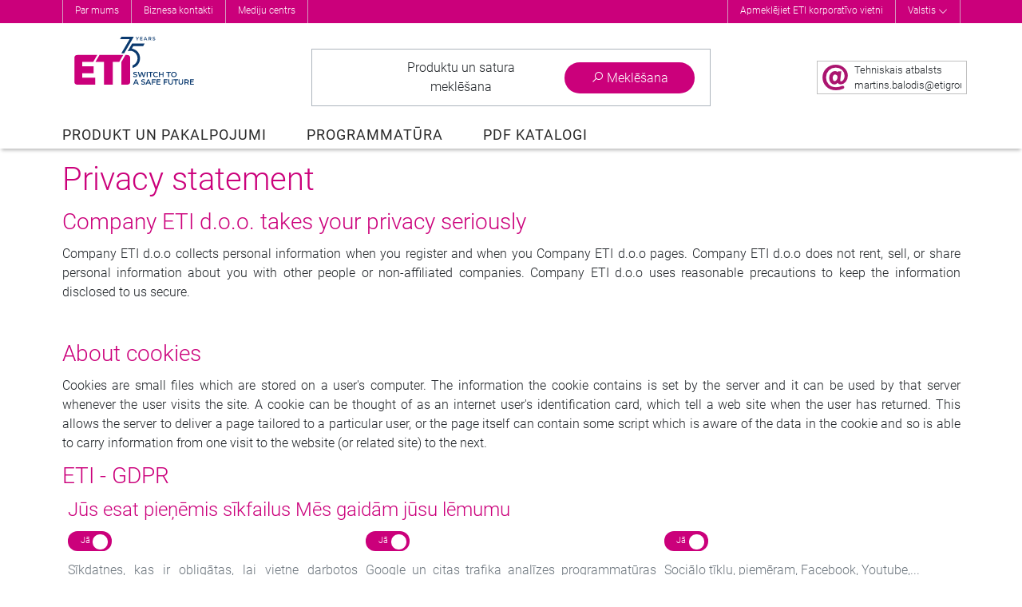

--- FILE ---
content_type: text/html; charset=utf-8
request_url: https://www.etigroup.lv/privacy-statement-6
body_size: 36388
content:
<!DOCTYPE html>
<html lang="lv-lv" dir="ltr">
<head>
    <meta name="viewport"
          content="width=device-width, initial-scale=1, maximum-scale=1.0, user-scalable=no, shrink-to-fit=no"/>
    <meta name="theme-color" content="#aa0e6f">
    <meta property="og:image" content="https://www.etigroup.eu/images/eti-logo-safe-future-fb.png">

    <meta name="format-detection" content="telephone=no">
    <meta name="format-detection" content="date=no">
    <meta name="format-detection" content="address=no">

		<script>
    window.dataLayer = window.dataLayer || [];
    function gtag()
    {
    }

    function ga()
    {
    }
</script>


	    <link rel="preload" href="/templates/eti_product/fonts/Roboto-Light.woff2" as="font" type="font/woff2" crossorigin/>
    <link rel="preload" href="/templates/eti_product/fonts/Roboto-Regular.woff2" as="font" type="font/woff2"
          crossorigin/>
    <link rel="preload" href="/templates/eti_product/fonts/Roboto-Black.woff2" as="font" type="font/woff2" crossorigin/>

    <meta charset="utf-8" />
	<base href="https://www.etigroup.lv/privacy-statement-6" />
	<meta name="keywords" content="Leading electrical protection devices manufacturer in the world." />
	<meta name="rights" content="Eti d.o.o. (C) 2025" />
	<meta name="author" content="Super User" />
	<meta name="description" content="Leading electrical protection devices manufacturer in the world." />
	<meta name="generator" content="Valkire d.o.o." />
	<title>Privacy statement - Etigroup</title>
	<link href="/templates/eti_product/favicon.ico" rel="shortcut icon" type="image/vnd.microsoft.icon" />


    <script src="/templates/eti_product/js/jquery-3.4.1.min.js"></script>
    <script src="/templates/eti_product/js/popper.min.js"></script>
    <script src="/templates/eti_product/js/bootstrap.min.js"></script>

			<link rel="stylesheet" href="/templates/eti_product/css/style.min.css?v=2601169536" />
<script src="/templates/eti_product/js/script.min.js?v=2601169536"></script>
	
</head>

<body class="site com_content view-article  lang-lv-lv">
<div class="top-anchor" id="top-anchor"></div>
<div class="body" id="top">
			<div class="header-wrapper">

    <div class="header-top">
        <div class="container">
            <button class="btn float-right d-lg-none text-white" id="closeOptions">
                <i class="las la-times"></i>
            </button>

            <div class="row">
                <div class="col-12 col-lg-6 header-top-left" style="">
                    		<div class="moduletable">
						<ul class="nav menu mod-list">
<li class="item-1081"><a href="https://www.etigroup.eu/corporate" target="_blank" rel="noopener noreferrer">Par mums</a></li><li class="item-1091"><a href="/mediju-centrs/biznesa-kontakti" >Biznesa kontakti</a></li><li class="item-1092 parent"><a href="/mediju-centrs/eti-produktu-jaunumi" >Mediju centrs</a></li></ul>
		</div>
	
                </div>
                <div class="col-12 col-lg-6 header-top-right" style="">
                    		<div class="moduletable">
						
<script>
    jQuery(document).ready(function ()
    {
        jQuery('#link-countries').click(function (event)
        {
            event.preventDefault();
            event.stopPropagation();
            jQuery('.mod-eti-header.countries').slideToggle();
            jQuery('#link-countries .las').toggleClass('rotate-180');
        });

        jQuery('.mod-eti-header.countries .box-close').click(function ()
        {
            jQuery('.mod-eti-header.countries').slideToggle();
        });
        
        jQuery('body').click(function ()
        {
            jQuery('.mod-eti-header.countries').slideUp();
        });

    });
</script>

<div class="mod-eti-header links">
    <div style="">
        <ul>
            <li><a href="https://www.etigroup.eu/corporate">Apmeklējiet ETI korporatīvo vietni</a></li>
            <!-- ODSTRANJENO DOMEN !!
            //             -->
            <li><a id="link-countries" href="#">Valstis <i class="las la-angle-down align-middle"></i> </a></li>        
        </ul>        
    </div>
    
</div>
		</div>
			<div class="moduletable">
						<div class="mod-eti-header mobile d-lg-none">

    <nav class="navigation">
        <ul>
            <li>
                <a href="https://www.etigroup.lv//corporate">Apmeklējiet ETI korporatīvo vietni</a>
            </li>                        
            <li class="countries">
                <span>Valstis</span>
            </li>
        </ul>
    </nav>

    <nav class="languages">

        <ul class="row">
                                            
                <li class="col-6 col-md-4">
                    <a href="https://www.eti.si" class="language">                    
                        <img src="/modules/mod_eti_header/assets/images/icon_flag_sl.png" class="img-fluid" alt="Slovēnija">
                        <span class="title">Slovēnija</span>
                    </a>
                </li>

                                            
                <li class="col-6 col-md-4">
                    <a href="https://www.eti.ba" class="language">                    
                        <img src="/modules/mod_eti_header/assets/images/icon_flag_bs.png" class="img-fluid" alt="Bosnija un Hercegovina">
                        <span class="title">Bosnija un Hercegovina</span>
                    </a>
                </li>

                                            
                <li class="col-6 col-md-4">
                    <a href="https://www.eti-de.de" class="language">                    
                        <img src="/modules/mod_eti_header/assets/images/icon_flag_de.png" class="img-fluid" alt="Vācija">
                        <span class="title">Vācija</span>
                    </a>
                </li>

                                            
                <li class="col-6 col-md-4">
                    <a href="https://www.etibaltus.lt" class="language">                    
                        <img src="/modules/mod_eti_header/assets/images/icon_flag_lt.png" class="img-fluid" alt="Lietuva">
                        <span class="title">Lietuva</span>
                    </a>
                </li>

                                            
                <li class="col-6 col-md-4">
                    <a href="https://www.etipolam.com.pl" class="language">                    
                        <img src="/modules/mod_eti_header/assets/images/icon_flag_pl.png" class="img-fluid" alt="Polija">
                        <span class="title">Polija</span>
                    </a>
                </li>

                                            
                <li class="col-6 col-md-4">
                    <a href="https://www.etib.rs" class="language">                    
                        <img src="/modules/mod_eti_header/assets/images/icon_flag_sr.png" class="img-fluid" alt="Serbija">
                        <span class="title">Serbija</span>
                    </a>
                </li>

                                            
                <li class="col-6 col-md-4">
                    <a href="https://www.etielektroelement.sk" class="language">                    
                        <img src="/modules/mod_eti_header/assets/images/icon_flag_sk.png" class="img-fluid" alt="Slovākija">
                        <span class="title">Slovākija</span>
                    </a>
                </li>

                                            
                <li class="col-6 col-md-4">
                    <a href="https://www.etielektroelement.cz" class="language">                    
                        <img src="/modules/mod_eti_header/assets/images/icon_flag_cs.png" class="img-fluid" alt="Čehu Republika">
                        <span class="title">Čehu Republika</span>
                    </a>
                </li>

                                            
                <li class="col-6 col-md-4">
                    <a href="https://www.eti.ua" class="language">                    
                        <img src="/modules/mod_eti_header/assets/images/icon_flag_uk.png" class="img-fluid" alt="Ukraina">
                        <span class="title">Ukraina</span>
                    </a>
                </li>

                                                                                
                <li class="col-6 col-md-4">
                    <a href="https://www.eti.hr" class="language">                    
                        <img src="/modules/mod_eti_header/assets/images/icon_flag_hr.png" class="img-fluid" alt="Horvātija">
                        <span class="title">Horvātija</span>
                    </a>
                </li>

                                            
                <li class="col-6 col-md-4">
                    <a href="https://www.eti-hu.hu" class="language">                    
                        <img src="/modules/mod_eti_header/assets/images/icon_flag_hu.png" class="img-fluid" alt="Ungārija">
                        <span class="title">Ungārija</span>
                    </a>
                </li>

                                            
                <li class="col-6 col-md-4">
                    <a href="https://www.etigroup.lv" class="language">                    
                        <img src="/modules/mod_eti_header/assets/images/icon_flag_lv.png" class="img-fluid" alt="Latvija">
                        <span class="title">Latvija</span>
                    </a>
                </li>

                                            
                <li class="col-6 col-md-4">
                    <a href="https://www.etigroup.eu" class="language">                    
                        <img src="/modules/mod_eti_header/assets/images/icon_flag_bg.png" class="img-fluid" alt="Bulgārija">
                        <span class="title">Bulgārija</span>
                    </a>
                </li>

                                            
                <li class="col-6 col-md-4">
                    <a href="https://www.etigroup.ro" class="language">                    
                        <img src="/modules/mod_eti_header/assets/images/icon_flag_ro.png" class="img-fluid" alt="Rumānija">
                        <span class="title">Rumānija</span>
                    </a>
                </li>

                                                        </ul>        
    </nav>

</div>
		</div>
	
                </div>                                                                                                                                                             
            </div>

        </div>                    
        <button class="btn" id="showOptions">
            <i class="las la-2x la-ellipsis-h"></i>
        </button>
        
            </div> 

    <div>
        		<div class="moduletable">
						<div class="mod-eti-header countries" style="display: none;">
    <div class="container">
        <div class="row">
            <div class="title col-md-6">                
                Izvēlieties savu valsti:              
            </div>
            <div class="title col-md-6 text-right">
                                    <a href="//www.etigroup.eu">
                        <i class="las la-globe-europe"></i> Eti globālā vietne                    </a>
                            </div>
        </div>

        <ul class="row wrapper list-unstyled">
            
                
                                
                <li class="col-md-3 col-xl-2 countrie">                    
                    <a href="https://www.eti.si">
                        <div class="d-flex align-items-center">
                            <div><img src="/modules/mod_eti_header/assets/images/icon_flag_sl.png" alt="Slovēnija" /></div>
                            <div class="label">Slovēnija </div>
                        </div>                                                
                    </a>
                </li>

            
                
                                
                <li class="col-md-3 col-xl-2 countrie">                    
                    <a href="https://www.eti.ba">
                        <div class="d-flex align-items-center">
                            <div><img src="/modules/mod_eti_header/assets/images/icon_flag_bs.png" alt="Bosnija un Hercegovina" /></div>
                            <div class="label">Bosnija un Hercegovina </div>
                        </div>                                                
                    </a>
                </li>

            
                
                                
                <li class="col-md-3 col-xl-2 countrie">                    
                    <a href="https://www.eti-de.de">
                        <div class="d-flex align-items-center">
                            <div><img src="/modules/mod_eti_header/assets/images/icon_flag_de.png" alt="Vācija" /></div>
                            <div class="label">Vācija </div>
                        </div>                                                
                    </a>
                </li>

            
                
                                
                <li class="col-md-3 col-xl-2 countrie">                    
                    <a href="https://www.etibaltus.lt">
                        <div class="d-flex align-items-center">
                            <div><img src="/modules/mod_eti_header/assets/images/icon_flag_lt.png" alt="Lietuva" /></div>
                            <div class="label">Lietuva </div>
                        </div>                                                
                    </a>
                </li>

            
                
                                
                <li class="col-md-3 col-xl-2 countrie">                    
                    <a href="https://www.etipolam.com.pl">
                        <div class="d-flex align-items-center">
                            <div><img src="/modules/mod_eti_header/assets/images/icon_flag_pl.png" alt="Polija" /></div>
                            <div class="label">Polija </div>
                        </div>                                                
                    </a>
                </li>

            
                
                                
                <li class="col-md-3 col-xl-2 countrie">                    
                    <a href="https://www.etib.rs">
                        <div class="d-flex align-items-center">
                            <div><img src="/modules/mod_eti_header/assets/images/icon_flag_sr.png" alt="Serbija" /></div>
                            <div class="label">Serbija </div>
                        </div>                                                
                    </a>
                </li>

            
                
                                
                <li class="col-md-3 col-xl-2 countrie">                    
                    <a href="https://www.etielektroelement.sk">
                        <div class="d-flex align-items-center">
                            <div><img src="/modules/mod_eti_header/assets/images/icon_flag_sk.png" alt="Slovākija" /></div>
                            <div class="label">Slovākija </div>
                        </div>                                                
                    </a>
                </li>

            
                
                                
                <li class="col-md-3 col-xl-2 countrie">                    
                    <a href="https://www.etielektroelement.cz">
                        <div class="d-flex align-items-center">
                            <div><img src="/modules/mod_eti_header/assets/images/icon_flag_cs.png" alt="Čehu Republika" /></div>
                            <div class="label">Čehu Republika </div>
                        </div>                                                
                    </a>
                </li>

            
                
                                
                <li class="col-md-3 col-xl-2 countrie">                    
                    <a href="https://www.eti.ua">
                        <div class="d-flex align-items-center">
                            <div><img src="/modules/mod_eti_header/assets/images/icon_flag_uk.png" alt="Ukraina" /></div>
                            <div class="label">Ukraina </div>
                        </div>                                                
                    </a>
                </li>

            
                                    
                
                                
                <li class="col-md-3 col-xl-2 countrie">                    
                    <a href="https://www.eti.hr">
                        <div class="d-flex align-items-center">
                            <div><img src="/modules/mod_eti_header/assets/images/icon_flag_hr.png" alt="Horvātija" /></div>
                            <div class="label">Horvātija </div>
                        </div>                                                
                    </a>
                </li>

            
                
                                
                <li class="col-md-3 col-xl-2 countrie">                    
                    <a href="https://www.eti-hu.hu">
                        <div class="d-flex align-items-center">
                            <div><img src="/modules/mod_eti_header/assets/images/icon_flag_hu.png" alt="Ungārija" /></div>
                            <div class="label">Ungārija </div>
                        </div>                                                
                    </a>
                </li>

            
                
                                
                <li class="col-md-3 col-xl-2 countrie">                    
                    <a href="https://www.etigroup.lv">
                        <div class="d-flex align-items-center">
                            <div><img src="/modules/mod_eti_header/assets/images/icon_flag_lv.png" alt="Latvija" /></div>
                            <div class="label">Latvija </div>
                        </div>                                                
                    </a>
                </li>

            
                
                                
                <li class="col-md-3 col-xl-2 countrie">                    
                    <a href="https://www.etigroup.eu">
                        <div class="d-flex align-items-center">
                            <div><img src="/modules/mod_eti_header/assets/images/icon_flag_bg.png" alt="Bulgārija" /></div>
                            <div class="label">Bulgārija </div>
                        </div>                                                
                    </a>
                </li>

            
                
                                
                <li class="col-md-3 col-xl-2 countrie">                    
                    <a href="https://www.etigroup.ro">
                        <div class="d-flex align-items-center">
                            <div><img src="/modules/mod_eti_header/assets/images/icon_flag_ro.png" alt="Rumānija" /></div>
                            <div class="label">Rumānija </div>
                        </div>                                                
                    </a>
                </li>

            
                                            </ul>
        <div class="box-close"><i class="fa fa-chevron-up" aria-hidden="true" ></i></div>
    </div>
</div>
		</div>
	
    </div> 

    <div class="container header-container">    
        <header class="header">                                                        
            <div class="row header-body align-items-center align-items-md-stretch">
                <div class="col-lg-2 col-6 order-1 order-lg-1 pl-2 pl-lg-0">
                    <div id="dj-megamenu95mobileWrap" class="d-lg-none">
                    </div>
                    <a href="/" class="logo-url">
                        <picture>
                            <source srcset="https://www.etigroup.lv//templates/eti_product/images/eti-logo-safe-future-75-short.svg" media="(max-width: 1200px)" />
                            <img class="logo logo75" src="https://www.etigroup.lv//templates/eti_product/images/eti-logo-safe-future-75.svg" alt="ETI" />
                        </picture>
                                            </a>
                </div>
                <div class="col-lg-8 col-12 search-wrapper order-3 order-lg-2" >
                    		<div class="moduletable">
						<div class="search-container empty module" id="search-container">
    <span class="breakpoint d-none">

    </span>
    <div class="row search-list">
        <div class="col-auto search-logo">
            <img src="/components/com_etistore/assets/images/eti-logo.png"
                 aria-hidden="true"
                 alt="ETI Logo" class="img-fluid"/>
        </div>
        <div class="col search-item">
            <div class="input">
                <button class="btn btn-search" data-target="#search-content">
					Produktu un satura meklēšana                </button>
                <div class="form-group">
                    <label for="search-content" class="sr-only">
						Visur                    </label>
                    <input type="search"
                           id="search-content"
                           autocomplete="off"
                           placeholder="Ierakstiet, lai meklētu..."
                           data-list="#search-dropdown"
                           class="form-control"/>
                </div>
            </div>
            <div class="filters">
                <label for="filter-type">
					Meklēšana:                </label>
                <button class="search-selected-filter"
                        id="search-selected-filter"
                        aria-controls="filter-type"
                        aria-expanded="false">
					<span>Visur</span>
                    <i class="la la-angle-down float-right"></i>
                </button>
                <fieldset class="switch-toggle" id="filter-type">

                    <input id="search-filter-global"
                           name="filter-type"
                           type="radio"
                           checked
                           autocomplete="off"
                           aria-label="Visur"
                           value="0">
                    <label for="search-filter-global">
						Visur                    </label>

                    <input id="search-filter-products"
                           name="filter-type"
                           autocomplete="off"
                           type="radio"
                           aria-label="Produkti"
                           value="1">
                    <label for="search-filter-products">
						Produkti                    </label>

                    <input id="search-filter-groups"
                           name="filter-type"
                           autocomplete="off"
                           type="radio"
                           aria-label="Kategorijas"
                           value="2">
                    <label for="search-filter-groups">
						Kategorijas                    </label>

                    <input id="search-filter-content"
                           name="filter-type"
                           autocomplete="off"
                           type="radio"
                           aria-label="Saturs"
                           value="3">
                    <label for="search-filter-content">
						Saturs                    </label>

                    <a class="btn btn-primary" aria-hidden="true"></a>
                </fieldset>
            </div>
        </div>
        <div class="col-auto search-options">
            <button class="btn btn-options"
                    id="search-toggle"
                    data-target="#search-levels"
                    id="search-button">
                <i class="la la-search"></i>
                <i class="la la-times"></i>
                <span class="title">
                    Meklēšana                </span>
            </button>
        </div>

    </div>

    <div class="search-dropdown" id="search-dropdown">
        <div class="container">
            <div class="messages text-center">
                <i class="la la-4x la-question-circle d-block text-gray-300"></i>
                <span class="empty text-gray-500">
                    Ievadiet dažus vārdus, lai atrastu saturu.<br/><span>piemēram: drošinātājs, aizturētājs, 00110115 technical, MCCB...</span>                </span>
            </div>
            <div class="results">
            </div>
        </div>
        <div class="foot">
            <div class="container">
                <h5 class="header">
					Jaunākās meklēšanas                </h5>
                <ul class="list">
                </ul>
            </div>
        </div>
    </div>
</div>

<div class="search-popup">
</div>		</div>
	                                    
                </div>
                <div class="col-lg-2 col-6 icons-wrapper align-self-center text-right order-2 order-lg-3">
                    		<div class="moduletable">
						   
<div class="btn  text-center" id="showInfoMail">
    <div class="info-contianer d-flex align-items-center h-100 overflow-hidden">
        <span class="col-lg-auto text-lg-right  px-0">
            <img class="img-fluid align-middle" src="/templates/eti_product/images/eti-at-32.png" alt=""/>
        </span>

        <span class="col text-nowrap text-small text-lg-left pl-1 px-xl-2 tech-link">
            <span class="d-none d-xl-inline">
                Tehniskais atbalsts<br>
            </span>
            <span id="cloak279e1374ca6be71d341fe609d244d99e">This email address is being protected from spambots. You need JavaScript enabled to view it.</span><script>
				document.getElementById('cloak279e1374ca6be71d341fe609d244d99e').innerHTML = '';
				var prefix = '&#109;a' + 'i&#108;' + '&#116;o';
				var path = 'hr' + 'ef' + '=';
				var addy279e1374ca6be71d341fe609d244d99e = 'm&#97;rt&#105;ns.b&#97;l&#111;d&#105;s' + '&#64;';
				addy279e1374ca6be71d341fe609d244d99e = addy279e1374ca6be71d341fe609d244d99e + '&#101;t&#105;gr&#111;&#117;p' + '&#46;' + 'lv?s&#117;bj&#101;ct=T&#101;hn&#105;sk&#97;&#105;s &#97;tb&#97;lsts';
				var addy_text279e1374ca6be71d341fe609d244d99e = 'm&#97;rt&#105;ns.b&#97;l&#111;d&#105;s' + '&#64;' + '&#101;t&#105;gr&#111;&#117;p' + '&#46;' + 'lv';document.getElementById('cloak279e1374ca6be71d341fe609d244d99e').innerHTML += '<a ' + path + '\'' + prefix + ':' + addy279e1374ca6be71d341fe609d244d99e + '\'>'+addy_text279e1374ca6be71d341fe609d244d99e+'<\/a>';
		</script>        </span>
    </div>
</div>

<button class="btn p-1 d-lg-none" id="showSearch">
    <i class="la la-2x la-search"></i>
    <span class="sr-only">Show search</span>
</button>

    
    <button class="btn p-1 d-none" id="showCart">
        <span class="cart-count badge-primary badge-pill">0</span>
        <i class="las la-2x la-shopping-cart text-black"></i>
        <span class="sr-only">Show cart content</span>
    </button>
    
<button class="btn p-1 d-lg-none" id="closeOver">
    <i class="la la-2x la-times"></i>
    <span class="sr-only">Close cart/search/filter</span>
</button>
<button class="btn d-lg-none" id="closeFilters">
    <i class="la la-2x la-filter"></i><span class="align-middle count">Filtrs</span>
</button>		</div>
	 
                </div>
            </div>

            <div class="row">
                <div class="col-md-12 d-lg-block d-none">
                    		<div class="moduletable product-services">
						
<div class="dj-megamenu-wrapper">


<ul id="dj-megamenu95" class="dj-megamenu dj-megamenu-eti horizontalMenu  product-services"
	data-options='{"wrap":null,"animIn":"fadeInUp","animOut":"fadeOutDown","animSpeed":"normal","openDelay":"250","closeDelay":"250","event":"mouseenter","fixed":"0","offset":"0","theme":"eti","direction":"ltr","wcag":"1"}' data-trigger="992">
<li class="dj-up itemid1354 first current active fullsub parent"><a class="dj-up_a active " href="/products-services-lv" ><span class="dj-drop" >PRODUKT UN PAKALPOJUMI<em class="arrow" aria-hidden="true"></em></span></a><div class="dj-subwrap  single_column subcols1" style="width: 100%;"><div class="dj-subwrap-in" style="width: 100%;"><div class="dj-subcol" style="width:100%"><ul class="dj-submenu"><li class="itemid3231 first withmodule"><div class="modules-wrap">		<div class="moduletable">
						
<script>
    var $menuTimer = null;
    var __urlImage = 'https://www.etigroup.eu/images/product_db/';
    var __defaultTree = 'international';
    
    jQuery( document ).ready(function() 
    {                      
        MenuStoreInit();          
    });
    
    function MenuStoreInit() 
    {
        jQuery('#eti-store-menu-scroll li').on('click mouseover', function(e) {            
            if (jQuery(this).find('a').attr('href') == '#' || e.type == 'mouseover') 
            {
                event.preventDefault();
                var id = $(this).data('id'); 
                if ($menuTimer != null) clearTimeout($menuTimer);
                $menuTimer = setTimeout(function(){ MenuStoreChangeTo(id); }, 300);
            }
        });                       
        
        jQuery('.eti-menu-product-and-services .levels-other a').on('mouseover', function() {
            var image = jQuery(this).parent().data('image');
            if (typeof image !== 'undefined'){
                jQuery('#img-menu-weblevel').attr('src', image);
                jQuery('#img-menu-weblevel').AddSmartAnimaTrans('fadeInRight');
            }
            else {
                jQuery('#img-menu-weblevel').hide();
            }
        });   
        
        jQuery('.eti-menu-product-and-services .levels-other').on('mouseover', function() {
            if ($menuTimer != null) clearTimeout($menuTimer);
        });
        
        jQuery('.eti-menu-product-and-services .tree-type div.active').on('mouseover', function() {
            //var id = $(this).data('id');
            //if ($menuTimer != null) clearTimeout($menuTimer);
            //$menuTimer = setTimeout(function(){ MenuStoreChangeTo(id); }, 300);
        });
        
        jQuery('.eti-menu-product-and-services .tree-type div').on('click', function() {
            var id = $(this).data('id');
            jQuery('#eti-store-menu-scroll li').addClass('d-none');
            jQuery('#eti-store-menu-scroll .parent-'+id).removeClass('d-none');
            
            jQuery('.eti-menu-product-and-services .tree-type div').removeClass('active');
            $(this).addClass('active');
            
            MenuStoreChangeTo(id);
        });
        
        if (__defaultTree == 'catalogue') {
            jQuery('.eti-menu-product-and-services .tree-type .tree-2').trigger('click');
        }
        
        jQuery('.eti-menu-product-and-services .intro .page-actions .las').on('click', function() 
        {            
            section = jQuery(this).closest('section');
            page = section.data('page');                        
            if (page == 1) {
                page = 2;                
                section.find('.la-angle-right').addClass('d-none');
                section.find('.la-angle-left').removeClass('d-none');
            }
            else 
            { 
                page = 1;                 
                section.find('.la-angle-right').removeClass('d-none');
                section.find('.la-angle-left').addClass('d-none');
            }
            
            section.data('page', page);
            section.find('ul li').addClass('d-none');
            section.find('ul .page_'+page).removeClass('d-none');
                        
        });
    }
    
    function MenuStoreChangeTo(id)
    {
        jQuery('.levels-other .level-stack').addClass('d-none').removeClass('d-flex');
        jQuery('#img-menu-weblevel').hide();
        jQuery('.eti-menu-product-and-services section.intro').addClass('d-none');
        
        if (id == 161 || id == 162) {
            jQuery('.eti-menu-product-and-services section.intro.level_'+id).removeClass('d-none');
        }
        else {
            
            jQuery('#eti-store-menu-scroll li').removeClass('active');
            jQuery('#eti-store-menu-scroll li[data-id="' + id + '"]').addClass('active');        

            jQuery('.levels-other .level-'+id).removeClass('d-none').addClass('d-flex').addClass('fadeIn');
            
        }
    }
</script>

<div class="eti-menu-product-and-services">

    <div class="row">
        <!-- LEFT COLUMN -->
        <div class="col-md-4 levels-top" style="">
<!--            <div class="row tree-type">-->
<!--                <div class="tree-1 col-6 active" data-id="161"><span>--><!--</span></div>-->
<!--                <div class="tree-2 col-6" data-id="162"><span>--><!--</span></div>-->
<!--            </div>-->
            <ul class="" id="eti-store-menu-scroll">
                
                    <li class="parent-161  " data-id="15">
                        <a href="/products-services-lv/internacionals/korpusiem-sadales-ekipejums" >
                            korpusiem, sadales, ekipējums                            
                                                            <i class="la la-angle-right float-right text-primary" aria-hidden="true"></i>
                                                    </a>
                    </li>

                
                    <li class="parent-161  " data-id="66">
                        <a href="/products-services-lv/internacionals/modularas-un-atlikusas-stravas-aizsargiericesasti" >
                            Modulārās un atlikušās strāvas aizsargierīcesASTI                            
                                                            <i class="la la-angle-right float-right text-primary" aria-hidden="true"></i>
                                                    </a>
                    </li>

                
                    <li class="parent-161  " data-id="106">
                        <a href="/products-services-lv/internacionals/formeti-korpusi-automatiskie-sledzi-un-atvienotaji" >
                            Formēti korpusi automātiskie slēdži un atvienotāji                            
                                                            <i class="la la-angle-right float-right text-primary" aria-hidden="true"></i>
                                                    </a>
                    </li>

                
                    <li class="parent-161  " data-id="127">
                        <a href="/products-services-lv/internacionals/air-circuit-breakers-etipower" >
                            Air circuit breakers ETIPOWER                            
                                                            <i class="la la-angle-right float-right text-primary" aria-hidden="true"></i>
                                                    </a>
                    </li>

                
                    <li class="parent-161  " data-id="75">
                        <a href="/products-services-lv/internacionals/parsprieguma-novaditaji" >
                            Pārsprieguma novadītāji                             
                                                            <i class="la la-angle-right float-right text-primary" aria-hidden="true"></i>
                                                    </a>
                    </li>

                
                    <li class="parent-161  " data-id="324">
                        <a href="/products-services-lv/internacionals/modulu-parslegsanas-un-rotacijas-sledzi" >
                            Moduļu, pārslēgšanas un rotācijas slēdži                            
                                                            <i class="la la-angle-right float-right text-primary" aria-hidden="true"></i>
                                                    </a>
                    </li>

                
                    <li class="parent-161  " data-id="116">
                        <a href="/products-services-lv/internacionals/sledzi-panela-montazai" >
                            Slēdži paneļa montāžai                            
                                                            <i class="la la-angle-right float-right text-primary" aria-hidden="true"></i>
                                                    </a>
                    </li>

                
                    <li class="parent-161  " data-id="332">
                        <a href="/products-services-lv/internacionals/kontaktori" >
                            kontaktori                            
                                                            <i class="la la-angle-right float-right text-primary" aria-hidden="true"></i>
                                                    </a>
                    </li>

                
                    <li class="parent-161  " data-id="334">
                        <a href="/products-services-lv/internacionals/automatizacijas-signalizacijas-un-vadibas-ierices" >
                            Automatizācijas, signalizācijas un vadības ierīces                            
                                                            <i class="la la-angle-right float-right text-primary" aria-hidden="true"></i>
                                                    </a>
                    </li>

                
                    <li class="parent-161  " data-id="302">
                        <a href="/products-services-lv/internacionals/merisanas-un-kontroles-ierices" >
                            Mērīšanas un kontroles ierīces                            
                                                            <i class="la la-angle-right float-right text-primary" aria-hidden="true"></i>
                                                    </a>
                    </li>

                
                    <li class="parent-161  " data-id="113">
                        <a href="/products-services-lv/internacionals/transformatori-un-barosanas-avoti" >
                            Transformatori un barošanas avoti                            
                                                            <i class="la la-angle-right float-right text-primary" aria-hidden="true"></i>
                                                    </a>
                    </li>

                
                    <li class="parent-161  " data-id="91">
                        <a href="/products-services-lv/internacionals/rindu-skavas-prieks-th35" >
                            Rindu skavas priekš TH35                            
                                                            <i class="la la-angle-right float-right text-primary" aria-hidden="true"></i>
                                                    </a>
                    </li>

                
                    <li class="parent-161  " data-id="350">
                        <a href="/products-services-lv/internacionals/drosinatajs-d-d0-c" >
                            Drošinātājs D, D0, C                            
                                                            <i class="la la-angle-right float-right text-primary" aria-hidden="true"></i>
                                                    </a>
                    </li>

                
                    <li class="parent-161  " data-id="355">
                        <a href="/products-services-lv/internacionals/drosinataji-nh" >
                            Drošinātāji NH                            
                                                            <i class="la la-angle-right float-right text-primary" aria-hidden="true"></i>
                                                    </a>
                    </li>

                
                    <li class="parent-161  " data-id="58">
                        <a href="/products-services-lv/internacionals/drosinatajs-videjam-spriegumam" >
                            Drošinātājs vidējam spriegumam                            
                                                            <i class="la la-angle-right float-right text-primary" aria-hidden="true"></i>
                                                    </a>
                    </li>

                
                    <li class="parent-161  " data-id="360">
                        <a href="/products-services-lv/internacionals/folidzelementu-bateriju-drosinataji-un-ierices" >
                            Folīdzelementu, bateriju drošinātāji un ierīces                            
                                                            <i class="la la-angle-right float-right text-primary" aria-hidden="true"></i>
                                                    </a>
                    </li>

                
                    <li class="parent-161  " data-id="545">
                        <a href="/products-services-lv/internacionals/ev-uzlades-stacijas-eticharge" >
                            eV uzlādes stacijas ETICHARGE                            
                                                            <i class="la la-angle-right float-right text-primary" aria-hidden="true"></i>
                                                    </a>
                    </li>

                
                    <li class="parent-161  " data-id="57">
                        <a href="/products-services-lv/internacionals/specialie-drosinataji" >
                            Speciālie drošinātāji                            
                                                            <i class="la la-angle-right float-right text-primary" aria-hidden="true"></i>
                                                    </a>
                    </li>

                
                    <li class="parent-161  " data-id="56">
                        <a href="/products-services-lv/internacionals/drosinataju-saites-pusvaditaju-aizsardzibai-ultra-quick" >
                            Drošinātāju saites pusvadītāju aizsardzībai ULTRA QUICK                            
                                                            <i class="la la-angle-right float-right text-primary" aria-hidden="true"></i>
                                                    </a>
                    </li>

                
                    <li class="parent-161  " data-id="318">
                        <a href="/products-services-lv/internacionals/reaktivas-jaudas-kompensacijas-ierices" >
                            Reaktīvās jaudas kompensācijas ierīces                            
                                                            <i class="la la-angle-right float-right text-primary" aria-hidden="true"></i>
                                                    </a>
                    </li>

                
                    <li class="parent-161  " data-id="90">
                        <a href="/products-services-lv/industrialas-kontaktdaksas-rozetes-un-industrialas-sadales-eds" >
                            Industriālās Kontaktdakšas, rozetes un Industriālās sadales  EDS                            
                                                            <i class="la la-angle-right float-right text-primary" aria-hidden="true"></i>
                                                    </a>
                    </li>

                
                    <li class="parent-161  " data-id="59">
                        <a href="/products-services-lv/internacionals/lampu-turetaji-un-glow-starteri-luminiscences-spuldzem" >
                            Lampu turētāji un glow starteri luminiscences spuldzēm                            
                                                            <i class="la la-angle-right float-right text-primary" aria-hidden="true"></i>
                                                    </a>
                    </li>

                
                    <li class="parent-161  " data-id="1">
                        <a href="/products-services-lv/internacionals/60-mm-kopnu-sistema" >
                            60 mm kopņu sistēma                            
                                                            <i class="la la-angle-right float-right text-primary" aria-hidden="true"></i>
                                                    </a>
                    </li>

                
                    <li class="parent-161  " data-id="129">
                        <a href="https://www.etiproplast.si/en/" target="_blank">
                            Instrumenti un aprīkojums                            
                                                            <i class="la la la-external-link-alt float-right" aria-hidden="true"></i>
                                                    </a>
                    </li>

                
                    <li class="parent-161  " data-id="130">
                        <a href="http://www.etiproplast.si/en/" target="_blank">
                            Plastmasas                            
                                                            <i class="la la la-external-link-alt float-right" aria-hidden="true"></i>
                                                    </a>
                    </li>

                            </ul>
            <div class="row bottom">
                <div class="col-12">
                    <button class="btn bg-transparent border-0 w-100 text-primary p-0 m-0" id="eti-store-menu-scroll-bottom">
                        <i class="la la-angle-down" aria-hidden="true"></i>
                    </button>
                </div>                
            </div>

        </div>
        <!-- RIGHT COLUMN -->
        <div class="col-md-8 levels-other" style="">
            <div class="row">
            <div class="col-md-11">            
            
                <div class="level-stack animated level-15 d-none flex-column flex-wrap" style="">
                     
                        <div>
                            <div class="parent" data-image="https://www.etigroup.eu/images/product_db/levels/images/level_image_368.png" >
                            
                                                                <a href="/products-services-lv/korpusiem-sadales-ekipejums/sadales-un-korpusi" class="" data-levelid="368">
                                    <i class="la la la-angle-right" aria-hidden="true"></i>
                                    sadales un korpusi                                </a>
                                                            </div>

                            
<ul>
    
        <li data-image="https://www.etigroup.eu/images/product_db/levels/images/level_image_23.png" >
                            <a href="/products-services-lv/sadales-un-korpusi/pie-sienas-stiprinami-plastmasas-paneli-ip40" class="">
                    <i class="la la la-angle-right" aria-hidden="true"></i>
                    Pie sienas stiprināmi plastmasas paneļi  IP40                
                </a>
            
                    </li>

    
        <li data-image="https://www.etigroup.eu/images/product_db/levels/images/level_image_582.png" >
                            <a href="/products-services-lv/sadales-un-korpusi/modular-metal-enclosures" class="">
                    <i class="la la la-angle-right" aria-hidden="true"></i>
                    Modular metal enclosures                
                </a>
            
                    </li>

    
        <li data-image="https://www.etigroup.eu/images/product_db/levels/images/level_image_26.png" >
                            <a href="/products-services-lv/sadales-un-korpusi/pie-sienas-stiprinami-plastmasas-paneli-ip65" class="">
                    <i class="la la la-angle-right" aria-hidden="true"></i>
                    Pie sienas stiprināmi plastmasas paneļi IP65                
                </a>
            
                    </li>

    
        <li data-image="https://www.etigroup.eu/images/product_db/levels/images/level_image_369.png" >
                            <a href="/products-services-lv/sadales-un-korpusi/iegremdejami-plastmasas-paneliem-ip40" class="">
                    <i class="la la la-angle-right" aria-hidden="true"></i>
                    Iegremdējami plastmasas paneļiem IP40                
                </a>
            
                    </li>

    
        <li data-image="https://www.etigroup.eu/images/product_db/levels/images/level_image_140.png" >
                            <a href="/products-services-lv/sadales-un-korpusi/iegremdejami-plastmasas-paneliem-ip40-ar-metala-durvim" class="">
                    <i class="la la la-angle-right" aria-hidden="true"></i>
                    Iegremdējami plastmasas paneļiem IP40 ar metāla Durvīm                
                </a>
            
                    </li>

    
        <li data-image="https://www.etigroup.eu/images/product_db/levels/images/level_image_471.png" >
                            <a href="/products-services-lv/sadales-un-korpusi/hibrida-paneli-combo" class="">
                    <i class="la la la-angle-right" aria-hidden="true"></i>
                    Hibrīda paneļi (COMBO)                
                </a>
            
                    </li>

    
        <li data-image="https://www.etigroup.eu/images/product_db/levels/images/level_image_370.png" >
                            <a href="/products-services-lv/sadales-un-korpusi/multivides-paneli" class="">
                    <i class="la la la-angle-right" aria-hidden="true"></i>
                    Multivides paneļi                
                </a>
            
                    </li>

    
        <li data-image="https://www.etigroup.eu/images/product_db/levels/images/level_image_22.png" >
                            <a href="/products-services-lv/sadales-un-korpusi/aksesuari-prieks-plastmasas-paneliem" class="">
                    <i class="la la la-angle-right" aria-hidden="true"></i>
                    Aksesuāri priekš plastmasas paneļiem                
                </a>
            
                    </li>

    
        <li data-image="https://www.etigroup.eu/images/product_db/levels/images/level_image_440.png" >
                            <a href="/products-services-lv/sadales-un-korpusi/modularais-metala-korpuss-ip30-wrp" class="">
                    <i class="la la la-angle-right" aria-hidden="true"></i>
                    modulārais metāla korpuss IP30, WRP                
                </a>
            
                    </li>

    </ul>                                                    </div>
                     
                        <div>
                            <div class="parent" data-image="https://www.etigroup.eu/images/product_db/levels/images/level_image_305.png" >
                            
                                                                <a href="/products-services-lv/korpusiem-sadales-ekipejums/solid-gsx-korpusu-sistema-un-aksesuari" class="" data-levelid="305">
                                    <i class="la la la-angle-right" aria-hidden="true"></i>
                                    SOLID GSX korpusu sistēma un Aksesuāri                                </a>
                                                            </div>

                            
<ul>
    
        <li data-image="https://www.etigroup.eu/images/product_db/levels/images/level_image_63.png" >
                            <a href="/products-services-lv/solid-gsx-korpusu-sistema-un-aksesuari/sienas-stiprinami-ip66-gt-tips" class="">
                    <i class="la la la-angle-right" aria-hidden="true"></i>
                    Sienas stiprināmi IP66 GT tips                
                </a>
            
                    </li>

    
        <li data-image="https://www.etigroup.eu/images/product_db/levels/images/level_image_376.png" >
                            <a href="/products-services-lv/senas-stiprinami-ip41-44-dzilums-160mm" class="">
                    <i class="la la la-angle-right" aria-hidden="true"></i>
                    Senas stiprināmi IP41(44) dziļums 160mm                
                </a>
            
                    </li>

    
        <li data-image="https://www.etigroup.eu/images/product_db/levels/images/level_image_306.png" >
                            <a href="/products-services-lv/solid-gsx-korpusu-sistema-un-aksesuari/iegremdejami-ip42-44-dzilums-160mm" class="">
                    <i class="la la la-angle-right" aria-hidden="true"></i>
                    Iegremdējami IP42(44) dziļums  160mm                
                </a>
            
                    </li>

    
        <li data-image="https://www.etigroup.eu/images/product_db/levels/images/level_image_444.png" >
                            <a href="/products-services-lv/solid-gsx-korpusu-sistema-un-aksesuari/stavoss-ip55-65-hxs-tips" class="">
                    <i class="la la la-angle-right" aria-hidden="true"></i>
                    Stāvošs IP55 (65) HXS tips                
                </a>
            
                    </li>

    
        <li data-image="https://www.etigroup.eu/images/product_db/levels/images/level_image_307.png" >
                            <a href="/products-services-lv/solid-gsx-korpusu-sistema-un-aksesuari/gsx-sistema-elements" class="">
                    <i class="la la la-angle-right" aria-hidden="true"></i>
                    GSX sistēma elements                
                </a>
            
                    </li>

    
        <li data-image="https://www.etigroup.eu/images/product_db/levels/images/level_image_377.png" >
                            <a href="/products-services-lv/solid-gsx-korpusu-sistema-un-aksesuari/gsx-aksesuari" class="">
                    <i class="la la la-angle-right" aria-hidden="true"></i>
                    GSX Aksesuāri                
                </a>
            
                    </li>

    </ul>                                                    </div>
                     
                        <div>
                            <div class="parent" data-image="https://www.etigroup.eu/images/product_db/levels/images/level_image_32.png" >
                            
                                                                <a href="/products-services-lv/korpusiem-sadales-ekipejums/brivi-stavosi-kabelu-sadales-skapji" class="" data-levelid="32">
                                    <i class="la la la-angle-right" aria-hidden="true"></i>
                                    Brīvi stāvoši kabeļu sadales skapji                                </a>
                                                            </div>

                            
<ul>
    
        <li data-image="https://www.etigroup.eu/images/product_db/levels/images/level_image_36.png" >
                            <a href="/products-services-lv/brivi-stavosi-kabelu-sadales-skapji/kabelu-sadales-karba-tuksa" class="">
                    <i class="la la la-angle-right" aria-hidden="true"></i>
                    Kabeļu sadales kārba-tukša                
                </a>
            
                    </li>

    
        <li data-image="https://www.etigroup.eu/images/product_db/levels/images/level_image_34.png" >
                            <a href="/products-services-lv/brivi-stavosi-kabelu-sadales-skapji/accessories" class="">
                    <i class="la la la-angle-right" aria-hidden="true"></i>
                    Accessories                
                </a>
            
                    </li>

    </ul>                                                    </div>
                     
                        <div>
                            <div class="parent" data-image="https://www.etigroup.eu/images/product_db/levels/images/level_image_414.png" >
                            
                                                                <a href="/products-services-lv/sb-s-box-dubultas-izolacijas-korpusiem-ip66-ik10" class="" data-levelid="414">
                                    <i class="la la la-angle-right" aria-hidden="true"></i>
                                    SB (S Box) Dubultās izolācijas korpusiem IP66, IK10                                </a>
                                                            </div>

                            
<ul>
    
        <li data-image="https://www.etigroup.eu/images/product_db/levels/images/level_image_415.png" >
                            <a href="/products-services-lv/dubultas-izolacijas-korpusi-ip66" class="">
                    <i class="la la la-angle-right" aria-hidden="true"></i>
                    Dubultās izolācijas korpusi IP66                
                </a>
            
                    </li>

    
        <li data-image="https://www.etigroup.eu/images/product_db/levels/images/level_image_416.png" >
                            <a href="/products-services-lv/sb-s-box-dubultas-izolacijas-korpusiem-ip66-ik10/accessories" class="">
                    <i class="la la la-angle-right" aria-hidden="true"></i>
                    Accessories                
                </a>
            
                    </li>

    </ul>                                                    </div>
                     
                        <div>
                            <div class="parent" data-image="https://www.etigroup.eu/images/product_db/levels/images/level_image_379.png" >
                            
                                                                <a href="/products-services-lv/korpusiem-sadales-ekipejums/din-sliedes-th" class="" data-levelid="379">
                                    <i class="la la la-angle-right" aria-hidden="true"></i>
                                    DIN sliedes TH                                </a>
                                                            </div>

                                                    </div>
                     
                        <div>
                            <div class="parent" data-image="https://www.etigroup.eu/images/product_db/levels/images/level_image_380.png" >
                            
                                                                <a href="/products-services-lv/korpusiem-sadales-ekipejums/sekciju-sliedes" class="" data-levelid="380">
                                    <i class="la la la-angle-right" aria-hidden="true"></i>
                                    Sekciju sliedes                                </a>
                                                            </div>

                                                    </div>
                     
                        <div>
                            <div class="parent" data-image="https://www.etigroup.eu/images/product_db/levels/images/level_image_381.png" >
                            
                                                                <a href="/products-services-lv/korpusiem-sadales-ekipejums/izolatoru-grupa" class="" data-levelid="381">
                                    <i class="la la la-angle-right" aria-hidden="true"></i>
                                    izolatoru grupa                                </a>
                                                            </div>

                                                    </div>
                     
                        <div>
                            <div class="parent" data-image="https://www.etigroup.eu/images/product_db/levels/images/level_image_16.png" >
                            
                                                                <a href="/products-services-lv/korpusiem-sadales-ekipejums/instalacijas-kanali" class="" data-levelid="16">
                                    <i class="la la la-angle-right" aria-hidden="true"></i>
                                    Instalācijas kanāli                                </a>
                                                            </div>

                                                    </div>
                     
                        <div>
                            <div class="parent" data-image="https://www.etigroup.eu/images/product_db/levels/images/level_image_31.png" >
                            
                                                                <a href="/products-services-lv/korpusiem-sadales-ekipejums/universals-panelu-parklajs" class="" data-levelid="31">
                                    <i class="la la la-angle-right" aria-hidden="true"></i>
                                    Universāls paneļu pārklājs                                </a>
                                                            </div>

                                                    </div>
                     
                        <div>
                            <div class="parent" data-image="https://www.etigroup.eu/images/product_db/levels/images/level_image_135.png" >
                            
                                                                <a href="/products-services-lv/korpusiem-sadales-ekipejums/din-sliezu-sadales-edb" class="" data-levelid="135">
                                    <i class="la la la-angle-right" aria-hidden="true"></i>
                                    Din sliežu sadales  EDB                                </a>
                                                            </div>

                                                    </div>
                     
                        <div>
                            <div class="parent" data-image="https://www.etigroup.eu/images/product_db/levels/images/level_image_435.png" >
                            
                                                                <a href="/products-services-lv/korpusiem-sadales-ekipejums/accessories" class="" data-levelid="435">
                                    <i class="la la la-angle-right" aria-hidden="true"></i>
                                    Accessories                                </a>
                                                            </div>

                                                    </div>
                          
                </div>
            
                <div class="level-stack animated level-66 d-none flex-column flex-wrap" style="">
                     
                        <div>
                            <div class="parent" data-image="https://www.etigroup.eu/images/product_db/levels/images/level_image_67.png" >
                            
                                                                <a href="/products-services-lv/miniaturie-automatiskie-sledzi-mcb-un-aksesuari" class="" data-levelid="67">
                                    <i class="la la la-angle-right" aria-hidden="true"></i>
                                    Miniatūrie automātiskie slēdži MCB un Aksesuāri                                </a>
                                                            </div>

                            
<ul>
    
        <li data-image="https://www.etigroup.eu/images/product_db/levels/images/level_image_69.png" >
                            <a href="/products-services-lv/miniaturie-automatiskie-sledzi-mcb" class="">
                    <i class="la la la-angle-right" aria-hidden="true"></i>
                    Miniatūrie automātiskie slēdži MCB                
                </a>
            
                    </li>

    
        <li data-image="https://www.etigroup.eu/images/product_db/levels/images/level_image_68.png" >
                            <a href="/products-services-lv/miniaturie-automatiskie-sledzi-mcb-un-aksesuari/accessories" class="">
                    <i class="la la la-angle-right" aria-hidden="true"></i>
                    Accessories                
                </a>
            
                    </li>

    </ul>                                                    </div>
                     
                        <div>
                            <div class="parent" data-image="https://www.etigroup.eu/images/product_db/levels/images/level_image_319.png" >
                            
                                                                <a href="/products-services-lv/selektivie-automatiskie-sledzi-un-piederumi" class="" data-levelid="319">
                                    <i class="la la la-angle-right" aria-hidden="true"></i>
                                    Selektīvie automātiskie slēdži un piederumi                                </a>
                                                            </div>

                            
<ul>
    
        <li data-image="https://www.etigroup.eu/images/product_db/levels/images/level_image_321.png" >
                            <a href="/products-services-lv/selektivie-automatiskie-sledzi-un-piederumi/selektivie-automatiskie-sledzi" class="">
                    <i class="la la la-angle-right" aria-hidden="true"></i>
                    Selektīvie automātiskie slēdži                
                </a>
            
                    </li>

    </ul>                                                    </div>
                     
                        <div>
                            <div class="parent" data-image="https://www.etigroup.eu/images/product_db/levels/images/level_image_322.png" >
                            
                                                                <a href="/products-services-lv/modularas-un-atlikusas-stravas-aizsargiericesasti/stravas-ierobezotajs" class="" data-levelid="322">
                                    <i class="la la la-angle-right" aria-hidden="true"></i>
                                    Strāvas ierobežotājs                                </a>
                                                            </div>

                                                    </div>
                     
                        <div>
                            <div class="parent" data-image="https://www.etigroup.eu/images/product_db/levels/images/level_image_72.png" >
                            
                                                                <a href="/products-services-lv/atlikusi-strava-automatiskie-sledzi-rccb-un-aksesuari" class="" data-levelid="72">
                                    <i class="la la la-angle-right" aria-hidden="true"></i>
                                    Atlikusī strāva automātiskie slēdži RCCB un Aksesuāri                                </a>
                                                            </div>

                            
<ul>
    
        <li data-image="https://www.etigroup.eu/images/product_db/levels/images/level_image_74.png" >
                            <a href="/products-services-lv/atlikusi-strava-automatiskie-sledzi-rccb" class="">
                    <i class="la la la-angle-right" aria-hidden="true"></i>
                    Atlikusī strāva automātiskie slēdži RCCB                
                </a>
            
                    </li>

    
        <li data-image="https://www.etigroup.eu/images/product_db/levels/images/level_image_73.png" >
                            <a href="/products-services-lv/atlikusi-strava-automatiskie-sledzi-rccb-un-aksesuari/accessories" class="">
                    <i class="la la la-angle-right" aria-hidden="true"></i>
                    Accessories                
                </a>
            
                    </li>

    </ul>                                                    </div>
                     
                        <div>
                            <div class="parent" data-image="https://www.etigroup.eu/images/product_db/levels/images/level_image_70.png" >
                            
                                                                <a href="/products-services-lv/aizsardziba-pret-parspriegumurcbo-un-aksesuari" class="" data-levelid="70">
                                    <i class="la la la-angle-right" aria-hidden="true"></i>
                                    Aizsardzība pret pārspriegumuRCBO un Aksesuāri                                </a>
                                                            </div>

                            
<ul>
    
        <li data-image="https://www.etigroup.eu/images/product_db/levels/images/level_image_475.png" >
                            <a href="/products-services-lv/aizsardziba-pret-parspriegumurcbo" class="">
                    <i class="la la la-angle-right" aria-hidden="true"></i>
                    Aizsardzība pret pārspriegumuRCBO                
                </a>
            
                    </li>

    
        <li data-image="https://www.etigroup.eu/images/product_db/levels/images/level_image_476.png" >
                            <a href="/products-services-lv/aizsardziba-pret-parspriegumurcbo-un-aksesuari/accessories" class="">
                    <i class="la la la-angle-right" aria-hidden="true"></i>
                    Accessories                
                </a>
            
                    </li>

    </ul>                                                    </div>
                     
                        <div>
                            <div class="parent" data-image="https://www.etigroup.eu/images/product_db/levels/images/level_image_71.png" >
                            
                                                                <a href="/products-services-lv/papildu-bloki-difo-atlikusajai-aizsardzibai" class="" data-levelid="71">
                                    <i class="la la la-angle-right" aria-hidden="true"></i>
                                    Papildu bloki DIFO atlikušajai aizsardzībai                                </a>
                                                            </div>

                                                    </div>
                     
                        <div>
                            <div class="parent" data-image="https://www.etigroup.eu/images/product_db/levels/images/level_image_103.png" >
                            
                                                                <a href="/products-services-lv/motora-aizsardzibas-aulidzmatiskais-sledzis-un-piederumi" class="" data-levelid="103">
                                    <i class="la la la-angle-right" aria-hidden="true"></i>
                                    Motora aizsardzības aulīdzmātiskais slēdzis un piederumi                                </a>
                                                            </div>

                            
<ul>
    
        <li data-image="https://www.etigroup.eu/images/product_db/levels/images/level_image_105.png" >
                            <a href="/products-services-lv/motora-aizsardzibas-aulidzmatiskais-sledzis" class="">
                    <i class="la la la-angle-right" aria-hidden="true"></i>
                    Motora aizsardzības aulīdzmātiskais slēdzis                
                </a>
            
                    </li>

    
        <li data-image="https://www.etigroup.eu/images/product_db/levels/images/level_image_104.png" >
                            <a href="/products-services-lv/motora-aizsardzibas-aulidzmatiskais-sledzis-un-piederumi/accessories" class="">
                    <i class="la la la-angle-right" aria-hidden="true"></i>
                    Accessories                
                </a>
            
                    </li>

    </ul>                                                    </div>
                          
                </div>
            
                <div class="level-stack animated level-106 d-none flex-column flex-wrap" style="">
                     
                        <div>
                            <div class="parent" data-image="https://www.etigroup.eu/images/product_db/levels/images/level_image_108.png" >
                            
                                                                <a href="/products-services-lv/automatiskie-sledzi-20-1600a" class="" data-levelid="108">
                                    <i class="la la la-angle-right" aria-hidden="true"></i>
                                    automātiskie slēdži 20-1600A                                </a>
                                                            </div>

                                                    </div>
                     
                        <div>
                            <div class="parent" data-image="https://www.etigroup.eu/images/product_db/levels/images/level_image_388.png" >
                            
                                                                <a href="/products-services-lv/zema-parravuma-jauda-mccb" class="" data-levelid="388">
                                    <i class="la la la-angle-right" aria-hidden="true"></i>
                                    Zema pārrāvuma jauda MCCB                                </a>
                                                            </div>

                                                    </div>
                     
                        <div>
                            <div class="parent" data-image="https://www.etigroup.eu/images/product_db/levels/images/level_image_389.png" >
                            
                                                                <a href="/products-services-lv/sledzu-atvienotaji-125-1600a" class="" data-levelid="389">
                                    <i class="la la la-angle-right" aria-hidden="true"></i>
                                    Slēdžu atvienotāji 125-1600A                                </a>
                                                            </div>

                                                    </div>
                     
                        <div>
                            <div class="parent" data-image="https://www.etigroup.eu/images/product_db/levels/images/level_image_390.png" >
                            
                                                                <a href="/products-services-lv/stravas-sledzi-ar-atlikuso-aizsardzibu" class="" data-levelid="390">
                                    <i class="la la la-angle-right" aria-hidden="true"></i>
                                    Strāvas slēdži ar atlikušo aizsardzību                                </a>
                                                            </div>

                                                    </div>
                     
                        <div>
                            <div class="parent" data-image="https://www.etigroup.eu/images/product_db/levels/images/level_image_107.png" >
                            
                                                                <a href="/products-services-lv/formeti-korpusi-automatiskie-sledzi-un-atvienotaji/accessories" class="" data-levelid="107">
                                    <i class="la la la-angle-right" aria-hidden="true"></i>
                                    Accessories                                </a>
                                                            </div>

                                                    </div>
                     
                        <div>
                            <div class="parent" data-image="https://www.etigroup.eu/images/product_db/levels/images/level_image_326.png" >
                            
                                                                <a href="/products-services-lv/zemes-nopludes-aizsardziba" class="" data-levelid="326">
                                    <i class="la la la-angle-right" aria-hidden="true"></i>
                                    Zemes noplūdes aizsardzība                                </a>
                                                            </div>

                                                    </div>
                          
                </div>
            
                <div class="level-stack animated level-127 d-none flex-column flex-wrap" style="">
                     
                        <div>
                            <div class="parent" data-image="https://www.etigroup.eu/images/product_db/levels/images/level_image_561.png" >
                            
                                                                <a href="/products-services-lv/air-circuit-breakers-etipower/gaisa-automatiskie-sledzi" class="" data-levelid="561">
                                    <i class="la la la-angle-right" aria-hidden="true"></i>
                                    Gaisa automātiskie slēdži                                </a>
                                                            </div>

                            
<ul>
    
        <li data-image="https://www.etigroup.eu/images/product_db/levels/images/level_image_589.png" >
                            <a href="/products-services-lv/gaisa-automatiskie-sledzi/level-589" class="">
                    <i class="la la la-angle-right" aria-hidden="true"></i>
                    1                
                </a>
            
                    </li>

    
        <li data-image="https://www.etigroup.eu/images/product_db/levels/images/level_image_590.png" >
                            <a href="https://www.etigroup.eu/pdf-catalogs/building-and-industry/etipower-air-circuit-breakers" class="">
                    <i class="la la la-angle-right" aria-hidden="true"></i>
                    EPL/EPH On demand ACBs                
                </a>
            
                    </li>

    
        <li data-image="https://www.etigroup.eu/images/product_db/levels/images/level_image_591.png" >
                            <a href="https://www.etigroup.eu/pdf-catalogs/building-and-industry/etipower-air-circuit-breakers" class="">
                    <i class="la la la-angle-right" aria-hidden="true"></i>
                    EP On demand ACBs                
                </a>
            
                    </li>

    
        <li data-image="https://www.etigroup.eu/images/product_db/levels/images/level_image_592.png" >
                            <a href="https://www.etigroup.eu/designer-corner/software-designers/acb-configurator" class="">
                    <i class="la la la-angle-right" aria-hidden="true"></i>
                    EP On demand configurator                
                </a>
            
                    </li>

    </ul>                                                    </div>
                     
                        <div>
                            <div class="parent" data-image="https://www.etigroup.eu/images/product_db/levels/images/level_image_587.png" >
                            
                                                                <a href="/products-services-lv/air-circuit-breakers-etipower/air-switch-disconnectors" class="" data-levelid="587">
                                    <i class="la la la-angle-right" aria-hidden="true"></i>
                                    Air switch disconnectors                                </a>
                                                            </div>

                            
<ul>
    
        <li data-image="https://www.etigroup.eu/images/product_db/levels/images/level_image_598.png" >
                            <a href="/products-services-lv/air-switch-disconnectors/epl-d-eph-d-preassembled-asds" class="">
                    <i class="la la la-angle-right" aria-hidden="true"></i>
                    EPL-D/EPH-D Preassembled ASDs                
                </a>
            
                    </li>

    
        <li data-image="https://www.etigroup.eu/images/product_db/levels/images/level_image_596.png" >
                            <a href="https://www.etigroup.eu/pdf-catalogs/building-and-industry/etipower-air-circuit-breakers" class="">
                    <i class="la la la-angle-right" aria-hidden="true"></i>
                    EPL-D/EPH-D Preassembled ASDs                
                </a>
            
                    </li>

    </ul>                                                    </div>
                     
                        <div>
                            <div class="parent" data-image="https://www.etigroup.eu/images/product_db/levels/images/level_image_588.png" >
                            
                                                                <a href="/products-services-lv/air-circuit-breakers-etipower/accessories" class="" data-levelid="588">
                                    <i class="la la la-angle-right" aria-hidden="true"></i>
                                    Accessories                                </a>
                                                            </div>

                                                    </div>
                          
                </div>
            
                <div class="level-stack animated level-75 d-none flex-column flex-wrap" style="">
                     
                        <div>
                            <div class="parent" data-image="https://www.etigroup.eu/images/product_db/levels/images/level_image_77.png" >
                            
                                                                <a href="/products-services-lv/parsprieguma-novaditaji/majas-un-dzivojamo-eku-aizsardziba" class="" data-levelid="77">
                                    <i class="la la la-angle-right" aria-hidden="true"></i>
                                    Mājas un dzīvojamo ēku aizsardzība                                </a>
                                                            </div>

                                                    </div>
                     
                        <div>
                            <div class="parent" data-image="https://www.etigroup.eu/images/product_db/levels/images/level_image_86.png" >
                            
                                                                <a href="/products-services-lv/parsprieguma-novaditaji/polimera-parsprieguma-ierobezotaji" class="" data-levelid="86">
                                    <i class="la la la-angle-right" aria-hidden="true"></i>
                                    Polimēra Pārsprieguma ierobežotāji                                </a>
                                                            </div>

                                                    </div>
                     
                        <div>
                            <div class="parent" data-image="https://www.etigroup.eu/images/product_db/levels/images/level_image_76.png" >
                            
                                                                <a href="/products-services-lv/parsprieguma-novaditaji/accessories" class="" data-levelid="76">
                                    <i class="la la la-angle-right" aria-hidden="true"></i>
                                    Accessories                                </a>
                                                            </div>

                                                    </div>
                     
                        <div>
                            <div class="parent" data-image="https://www.etigroup.eu/images/product_db/levels/images/level_image_438.png" >
                            
                                                                <a href="/products-services-lv/parsprieguma-novaditaji/bez-nopludes" class="" data-levelid="438">
                                    <i class="la la la-angle-right" aria-hidden="true"></i>
                                    Bez noplūdes                                </a>
                                                            </div>

                                                    </div>
                     
                        <div>
                            <div class="parent" data-image="https://www.etigroup.eu/images/product_db/levels/images/level_image_605.png" >
                            
                                                                <a href="/products-services-lv/parsprieguma-novaditaji/led-versija" class="" data-levelid="605">
                                    <i class="la la la-angle-right" aria-hidden="true"></i>
                                    LED versija                                </a>
                                                            </div>

                                                    </div>
                          
                </div>
            
                <div class="level-stack animated level-324 d-none flex-column flex-wrap" style="">
                     
                        <div>
                            <div class="parent" data-image="https://www.etigroup.eu/images/product_db/levels/images/level_image_325.png" >
                            
                                                                <a href="/products-services-lv/iebuveti-parslegsanas-sledzi-sv-16-125a" class="" data-levelid="325">
                                    <i class="la la la-angle-right" aria-hidden="true"></i>
                                    Iebūvēti pārslēgšanas slēdži SV 16-125A                                </a>
                                                            </div>

                                                    </div>
                     
                        <div>
                            <div class="parent" data-image="https://www.etigroup.eu/images/product_db/levels/images/level_image_297.png" >
                            
                                                                <a href="/products-services-lv/modulu-parslegsanas-un-rotacijas-sledzi/rotejosie-sledzi-clbs-16-125a" class="" data-levelid="297">
                                    <i class="la la la-angle-right" aria-hidden="true"></i>
                                    Rotējošie slēdži CLBS 16-125A                                </a>
                                                            </div>

                                                    </div>
                     
                        <div>
                            <div class="parent" data-image="https://www.etigroup.eu/images/product_db/levels/images/level_image_436.png" >
                            
                                                                <a href="/products-services-lv/modulu-parslegsanas-un-rotacijas-sledzi/rotejosie-sledzi-clbsv" class="" data-levelid="436">
                                    <i class="la la la-angle-right" aria-hidden="true"></i>
                                    Rotējošie slēdži CLBSV                                </a>
                                                            </div>

                                                    </div>
                     
                        <div>
                            <div class="parent" data-image="https://www.etigroup.eu/images/product_db/levels/images/level_image_122.png" >
                            
                                                                <a href="/products-services-lv/modulu-parslegsanas-un-rotacijas-sledzi/paketsledzi" class="" data-levelid="122">
                                    <i class="la la la-angle-right" aria-hidden="true"></i>
                                    Paketslēdži                                </a>
                                                            </div>

                                                    </div>
                     
                        <div>
                            <div class="parent" data-image="https://www.etigroup.eu/images/product_db/levels/images/level_image_327.png" >
                            
                                                                <a href="/products-services-lv/modulu-parslegsanas-un-rotacijas-sledzi/accessories" class="" data-levelid="327">
                                    <i class="la la la-angle-right" aria-hidden="true"></i>
                                    Accessories                                </a>
                                                            </div>

                                                    </div>
                          
                </div>
            
                <div class="level-stack animated level-116 d-none flex-column flex-wrap" style="">
                     
                        <div>
                            <div class="parent" data-image="https://www.etigroup.eu/images/product_db/levels/images/level_image_298.png" >
                            
                                                                <a href="/products-services-lv/sledzi-panela-montazai/slodzes-partraukuma-sledzis-lbs" class="" data-levelid="298">
                                    <i class="la la la-angle-right" aria-hidden="true"></i>
                                    Slodzes pārtraukuma slēdzis LBS                                </a>
                                                            </div>

                                                    </div>
                     
                        <div>
                            <div class="parent" data-image="https://www.etigroup.eu/images/product_db/levels/images/level_image_299.png" >
                            
                                                                <a href="/products-services-lv/sledzi-panela-montazai/parslegsanas-sledzis-1-0-2-lbs" class="" data-levelid="299">
                                    <i class="la la la-angle-right" aria-hidden="true"></i>
                                    Pārslēgšanas Slēdzis 1-0-2  LBS                                </a>
                                                            </div>

                                                    </div>
                     
                        <div>
                            <div class="parent" data-image="https://www.etigroup.eu/images/product_db/levels/images/level_image_328.png" >
                            
                                                                <a href="/products-services-lv/sledzi-panela-montazai/rokturiss-un-aksesuari-prieks-lbs" class="" data-levelid="328">
                                    <i class="la la la-angle-right" aria-hidden="true"></i>
                                    Rokturiss un Aksesuāri priekš LBS                                </a>
                                                            </div>

                                                    </div>
                     
                        <div>
                            <div class="parent" data-image="https://www.etigroup.eu/images/product_db/levels/images/level_image_300.png" >
                            
                                                                <a href="/products-services-lv/motorised-change-over-load-break-switch-mlbs-co-1-0-2" class="" data-levelid="300">
                                    <i class="la la la-angle-right" aria-hidden="true"></i>
                                    Motorised Change Over Load Break Switch MLBS..CO (1-0-2)                                </a>
                                                            </div>

                                                    </div>
                     
                        <div>
                            <div class="parent" data-image="https://www.etigroup.eu/images/product_db/levels/images/level_image_330.png" >
                            
                                                                <a href="/products-services-lv/sledzi-panela-montazai/aksesuari-prieks-mlbs-co" class="" data-levelid="330">
                                    <i class="la la la-angle-right" aria-hidden="true"></i>
                                    Aksesuāri priekš MLBS..CO                                </a>
                                                            </div>

                                                    </div>
                     
                        <div>
                            <div class="parent" data-image="https://www.etigroup.eu/images/product_db/levels/images/level_image_301.png" >
                            
                                                                <a href="/products-services-lv/sledzi-panela-montazai/fuse-load-break-switch-flbs" class="" data-levelid="301">
                                    <i class="la la la-angle-right" aria-hidden="true"></i>
                                    Fuse Load Break Switch FLBS                                </a>
                                                            </div>

                                                    </div>
                     
                        <div>
                            <div class="parent" data-image="https://www.etigroup.eu/images/product_db/levels/images/level_image_331.png" >
                            
                                                                <a href="/products-services-lv/sledzi-panela-montazai/aksesuari-prieks-flbs" class="" data-levelid="331">
                                    <i class="la la la-angle-right" aria-hidden="true"></i>
                                    Aksesuāri priekš FLBS                                </a>
                                                            </div>

                                                    </div>
                          
                </div>
            
                <div class="level-stack animated level-332 d-none flex-column flex-wrap" style="">
                     
                        <div>
                            <div class="parent" data-image="https://www.etigroup.eu/images/product_db/levels/images/level_image_82.png" >
                            
                                                                <a href="/products-services-lv/kontaktori/modularais-kontaktors-uzstadisanai-sadales-panelos-un-aksesuari" class="" data-levelid="82">
                                    <i class="la la la-angle-right" aria-hidden="true"></i>
                                    modulārais kontaktors uzstādīšanai sadales paneļos un Aksesuāri                                </a>
                                                            </div>

                            
<ul>
    
        <li data-image="https://www.etigroup.eu/images/product_db/levels/images/level_image_84.png" >
                            <a href="/products-services-lv/modularais-kontaktors-uzstadisanai-sadales-panelos" class="">
                    <i class="la la la-angle-right" aria-hidden="true"></i>
                    modulārais kontaktors uzstādīšanai sadales paneļos                
                </a>
            
                    </li>

    
        <li data-image="https://www.etigroup.eu/images/product_db/levels/images/level_image_83.png" >
                            <a href="/products-services-lv/modularais-kontaktors-uzstadisanai-sadales-panelos-un-aksesuari/accessories" class="">
                    <i class="la la la-angle-right" aria-hidden="true"></i>
                    Accessories                
                </a>
            
                    </li>

    </ul>                                                    </div>
                     
                        <div>
                            <div class="parent" data-image="https://www.etigroup.eu/images/product_db/levels/images/level_image_100.png" >
                            
                                                                <a href="/products-services-lv/kontaktori/motora-kontaktors-cem-parslodzes-relejs-un-piederumi" class="" data-levelid="100">
                                    <i class="la la la-angle-right" aria-hidden="true"></i>
                                    Motora kontaktors CEM, pārslodzes relejs un piederumi                                </a>
                                                            </div>

                            
<ul>
    
        <li data-image="https://www.etigroup.eu/images/product_db/levels/images/level_image_102.png" >
                            <a href="/products-services-lv/motora-kontaktors-cem-parslodzes-relejs-un-piederumi/motora-kontaktors" class="">
                    <i class="la la la-angle-right" aria-hidden="true"></i>
                    Motora kontaktors                
                </a>
            
                    </li>

    
        <li data-image="https://www.etigroup.eu/images/product_db/levels/images/level_image_382.png" >
                            <a href="/products-services-lv/motora-kontaktors-cem-parslodzes-relejs-un-piederumi/parslodzes-relejs" class="">
                    <i class="la la la-angle-right" aria-hidden="true"></i>
                    pārslodzes relejs                
                </a>
            
                    </li>

    
        <li data-image="https://www.etigroup.eu/images/product_db/levels/images/level_image_101.png" >
                            <a href="/products-services-lv/motora-kontaktors-cem-parslodzes-relejs-un-piederumi/accessories" class="">
                    <i class="la la la-angle-right" aria-hidden="true"></i>
                    Accessories                
                </a>
            
                    </li>

    </ul>                                                    </div>
                     
                        <div>
                            <div class="parent" data-image="https://www.etigroup.eu/images/product_db/levels/images/level_image_333.png" >
                            
                                                                <a href="/products-services-lv/kontaktori/motora-kontaktors-ces-parslodzes-relejs-un-aksesuari" class="" data-levelid="333">
                                    <i class="la la la-angle-right" aria-hidden="true"></i>
                                    Motora kontaktors CES, pārslodzes relejs un Aksesuāri                                </a>
                                                            </div>

                            
<ul>
    
        <li data-image="https://www.etigroup.eu/images/product_db/levels/images/level_image_383.png" >
                            <a href="/products-services-lv/motora-kontaktors-ces-parslodzes-relejs-un-aksesuari/motora-kontaktors" class="">
                    <i class="la la la-angle-right" aria-hidden="true"></i>
                    Motora kontaktors                
                </a>
            
                    </li>

    
        <li data-image="https://www.etigroup.eu/images/product_db/levels/images/level_image_384.png" >
                            <a href="/products-services-lv/motora-kontaktors-ces-parslodzes-relejs-un-aksesuari/parslodzes-relejs" class="">
                    <i class="la la la-angle-right" aria-hidden="true"></i>
                    pārslodzes relejs                
                </a>
            
                    </li>

    
        <li data-image="https://www.etigroup.eu/images/product_db/levels/images/level_image_385.png" >
                            <a href="/products-services-lv/motora-kontaktors-ces-parslodzes-relejs-un-aksesuari/accessories" class="">
                    <i class="la la la-angle-right" aria-hidden="true"></i>
                    Accessories                
                </a>
            
                    </li>

    </ul>                                                    </div>
                     
                        <div>
                            <div class="parent" data-image="https://www.etigroup.eu/images/product_db/levels/images/level_image_97.png" >
                            
                                                                <a href="/products-services-lv/kontaktori/miniaturie-un-paligkontaktori-un-piederumi" class="" data-levelid="97">
                                    <i class="la la la-angle-right" aria-hidden="true"></i>
                                    Miniatūrie un palīgkontaktori un piederumi                                </a>
                                                            </div>

                            
<ul>
    
        <li data-image="https://www.etigroup.eu/images/product_db/levels/images/level_image_99.png" >
                            <a href="/products-services-lv/miniaturie-un-paligkontaktori-un-piederumi/miniaturie-un-paligkontaktori" class="">
                    <i class="la la la-angle-right" aria-hidden="true"></i>
                    Miniatūrie un palīgkontaktori                
                </a>
            
                    </li>

    
        <li data-image="https://www.etigroup.eu/images/product_db/levels/images/level_image_386.png" >
                            <a href="/products-services-lv/miniaturie-un-paligkontaktori-un-piederumi/parslodzes-relejs" class="">
                    <i class="la la la-angle-right" aria-hidden="true"></i>
                    pārslodzes relejs                
                </a>
            
                    </li>

    
        <li data-image="https://www.etigroup.eu/images/product_db/levels/images/level_image_98.png" >
                            <a href="/products-services-lv/miniaturie-un-paligkontaktori-un-piederumi/accessories" class="">
                    <i class="la la la-angle-right" aria-hidden="true"></i>
                    Accessories                
                </a>
            
                    </li>

    </ul>                                                    </div>
                     
                        <div>
                            <div class="parent" data-image="https://www.etigroup.eu/images/product_db/levels/images/level_image_558.png" >
                            
                                                                <a href="/products-services-lv/kontaktori/4-pole-contactors" class="" data-levelid="558">
                                    <i class="la la la-angle-right" aria-hidden="true"></i>
                                    4-pole contactors                                </a>
                                                            </div>

                            
<ul>
    
        <li data-image="https://www.etigroup.eu/images/product_db/levels/images/level_image_559.png" >
                            <a href="/products-services-lv/4-pole-contactors/contactor" class="">
                    <i class="la la la-angle-right" aria-hidden="true"></i>
                    contactor                
                </a>
            
                    </li>

    
        <li data-image="https://www.etigroup.eu/images/product_db/levels/images/level_image_560.png" >
                            <a href="/products-services-lv/4-pole-contactors/accessories" class="">
                    <i class="la la la-angle-right" aria-hidden="true"></i>
                    Accessories                
                </a>
            
                    </li>

    </ul>                                                    </div>
                          
                </div>
            
                <div class="level-stack animated level-334 d-none flex-column flex-wrap" style="">
                     
                        <div>
                            <div class="parent" data-image="https://www.etigroup.eu/images/product_db/levels/images/level_image_7.png" >
                            
                                                                <a href="/products-services-lv/izpildmehanismi-un-indikatori-22-5mm" class="" data-levelid="7">
                                    <i class="la la la-angle-right" aria-hidden="true"></i>
                                    Izpildmehānismi un indikatori 22,5mm                                </a>
                                                            </div>

                            
<ul>
    
        <li data-image="https://www.etigroup.eu/images/product_db/levels/images/level_image_8.png" >
                            <a href="/products-services-lv/vadibas-gaismas-un-pogas-ar-piederumiem" class="">
                    <i class="la la la-angle-right" aria-hidden="true"></i>
                    Vadības gaismas un pogas ar piederumiem                
                </a>
            
                            
<ul>
    
        <li data-image="https://www.etigroup.eu/images/product_db/levels/images/level_image_10.png" >
                            <a href="/products-services-lv/vadibas-gaismas-un-pogas-ar-piederumiem/izpildmehanismi-un-indikatori" class="">
                    <i class="la la la-angle-right" aria-hidden="true"></i>
                    Izpildmehānismi un indikatori                
                </a>
            
                    </li>

    
        <li data-image="https://www.etigroup.eu/images/product_db/levels/images/level_image_9.png" >
                            <a href="/products-services-lv/vadibas-gaismas-un-pogas-ar-piederumiem/accessories" class="">
                    <i class="la la la-angle-right" aria-hidden="true"></i>
                    Accessories                
                </a>
            
                    </li>

    </ul>                    </li>

    
        <li data-image="https://www.etigroup.eu/images/product_db/levels/images/level_image_11.png" >
                            <a href="/products-services-lv/spiedpoga-stacijas-un-korpusiem-ar-aksesuariem" class="">
                    <i class="la la la-angle-right" aria-hidden="true"></i>
                    Spiedpoga stacijas un korpusiem  ar Aksesuāriem                
                </a>
            
                            
<ul>
    
        <li data-image="https://www.etigroup.eu/images/product_db/levels/images/level_image_13.png" >
                            <a href="/products-services-lv/spiedpoga-stacijas-un-korpusiem-ar-aksesuariem/korpusiem" class="">
                    <i class="la la la-angle-right" aria-hidden="true"></i>
                    korpusiem                
                </a>
            
                    </li>

    
        <li data-image="https://www.etigroup.eu/images/product_db/levels/images/level_image_12.png" >
                            <a href="/products-services-lv/spiedpoga-stacijas-un-korpusiem-ar-aksesuariem/accessories" class="">
                    <i class="la la la-angle-right" aria-hidden="true"></i>
                    Accessories                
                </a>
            
                    </li>

    
        <li data-image="https://www.etigroup.eu/images/product_db/levels/images/level_image_14.png" >
                            <a href="/products-services-lv/spiedpoga-stacijas-un-korpusiem-ar-aksesuariem/vadibas-kastes" class="">
                    <i class="la la la-angle-right" aria-hidden="true"></i>
                    Vadības kastes                
                </a>
            
                    </li>

    </ul>                    </li>

    </ul>                                                    </div>
                     
                        <div>
                            <div class="parent" data-image="https://www.etigroup.eu/images/product_db/levels/images/level_image_131.png" >
                            
                                                                <a href="/products-services-lv/industrialas-miniaturie-un-planie-releji" class="" data-levelid="131">
                                    <i class="la la la-angle-right" aria-hidden="true"></i>
                                    Industriālās, miniatūrie un plānie releji                                </a>
                                                            </div>

                            
<ul>
    
        <li data-image="https://www.etigroup.eu/images/product_db/levels/images/level_image_477.png" >
                            <a href="/products-services-lv/industrialas-miniaturie-un-planie-releji/stravas-releji-rerm3" class="">
                    <i class="la la la-angle-right" aria-hidden="true"></i>
                    Strāvas releji RERM3                
                </a>
            
                    </li>

    
        <li data-image="https://www.etigroup.eu/images/product_db/levels/images/level_image_478.png" >
                            <a href="/products-services-lv/kontaktligzdas-un-aksesuari-prieks-rerm3" class="">
                    <i class="la la la-angle-right" aria-hidden="true"></i>
                    Kontaktligzdas un aksesuāri priekš RERM3                
                </a>
            
                    </li>

    
        <li data-image="https://www.etigroup.eu/images/product_db/levels/images/level_image_391.png" >
                            <a href="/products-services-lv/industrialas-miniaturie-un-planie-releji/plug-in-erm-releji" class="">
                    <i class="la la la-angle-right" aria-hidden="true"></i>
                    plug-in ERM releji                
                </a>
            
                    </li>

    
        <li data-image="https://www.etigroup.eu/images/product_db/levels/images/level_image_392.png" >
                            <a href="/products-services-lv/kontaktligzdas-un-aksesuari-prieks-erm" class="">
                    <i class="la la la-angle-right" aria-hidden="true"></i>
                    Kontaktligzdas un aksesuāri priekš ERM                
                </a>
            
                    </li>

    
        <li data-image="https://www.etigroup.eu/images/product_db/levels/images/level_image_393.png" >
                            <a href="/products-services-lv/industrialas-miniaturie-un-planie-releji/miniaturi-mer2-releji" class="">
                    <i class="la la la-angle-right" aria-hidden="true"></i>
                    Miniatūri MER2 releji                
                </a>
            
                    </li>

    
        <li data-image="https://www.etigroup.eu/images/product_db/levels/images/level_image_132.png" >
                            <a href="/products-services-lv/kontaktligzdas-un-aksesuari-prieks-mer2" class="">
                    <i class="la la la-angle-right" aria-hidden="true"></i>
                    Kontaktligzdas un aksesuāri priekš MER2                
                </a>
            
                    </li>

    
        <li data-image="https://www.etigroup.eu/images/product_db/levels/images/level_image_136.png" >
                            <a href="/products-services-lv/parsprieguma-slapetaji-prieks-mer2-un-erm" class="">
                    <i class="la la la-angle-right" aria-hidden="true"></i>
                    Pārsprieguma slāpētāji priekš MER2 un ERM                
                </a>
            
                    </li>

    
        <li data-image="https://www.etigroup.eu/images/product_db/levels/images/level_image_394.png" >
                            <a href="/products-services-lv/industrialas-miniaturie-un-planie-releji/plani-releji" class="">
                    <i class="la la la-angle-right" aria-hidden="true"></i>
                    Plāni releji                
                </a>
            
                    </li>

    </ul>                                                    </div>
                     
                        <div>
                            <div class="parent" data-image="https://www.etigroup.eu/images/product_db/levels/images/level_image_80.png" >
                            
                                                                <a href="/products-services-lv/automatizacijas-signalizacijas-un-vadibas-ierices/kontrolieri" class="" data-levelid="80">
                                    <i class="la la la-angle-right" aria-hidden="true"></i>
                                    Kontrolieri                                </a>
                                                            </div>

                                                    </div>
                     
                        <div>
                            <div class="parent" data-image="https://www.etigroup.eu/images/product_db/levels/images/level_image_81.png" >
                            
                                                                <a href="/products-services-lv/modularie-sledzi-un-indikatori" class="" data-levelid="81">
                                    <i class="la la la-angle-right" aria-hidden="true"></i>
                                    modulārie slēdži un Indikatori                                </a>
                                                            </div>

                                                    </div>
                     
                        <div>
                            <div class="parent" data-image="https://www.etigroup.eu/images/product_db/levels/images/level_image_395.png" >
                            
                                                                <a href="/products-services-lv/automatizacijas-signalizacijas-un-vadibas-ierices/dimmeri" class="" data-levelid="395">
                                    <i class="la la la-angle-right" aria-hidden="true"></i>
                                    Dimmeri                                </a>
                                                            </div>

                                                    </div>
                     
                        <div>
                            <div class="parent" data-image="https://www.etigroup.eu/images/product_db/levels/images/level_image_418.png" >
                            
                                                                <a href="/products-services-lv/kreslas-un-kapnu-telpas-sledzi" class="" data-levelid="418">
                                    <i class="la la la-angle-right" aria-hidden="true"></i>
                                    Krēslas un kāpņu telpas slēdži                                </a>
                                                            </div>

                                                    </div>
                     
                        <div>
                            <div class="parent" data-image="https://www.etigroup.eu/images/product_db/levels/images/level_image_336.png" >
                            
                                                                <a href="/products-services-lv/automatizacijas-signalizacijas-un-vadibas-ierices/monitoringa-releji" class="" data-levelid="336">
                                    <i class="la la la-angle-right" aria-hidden="true"></i>
                                    Monitoringa releji                                </a>
                                                            </div>

                                                    </div>
                     
                        <div>
                            <div class="parent" data-image="https://www.etigroup.eu/images/product_db/levels/images/level_image_396.png" >
                            
                                                                <a href="/products-services-lv/taimeri-un-digitalie-laika-releji" class="" data-levelid="396">
                                    <i class="la la la-angle-right" aria-hidden="true"></i>
                                    Taimeri un digitālie laika releji                                </a>
                                                            </div>

                                                    </div>
                     
                        <div>
                            <div class="parent" data-image="https://www.etigroup.eu/images/product_db/levels/images/level_image_397.png" >
                            
                                                                <a href="/products-services-lv/bistabili-sledzi-un-releji" class="" data-levelid="397">
                                    <i class="la la la-angle-right" aria-hidden="true"></i>
                                    Bistabili slēdži un releji                                </a>
                                                            </div>

                                                    </div>
                     
                        <div>
                            <div class="parent" data-image="https://www.etigroup.eu/images/product_db/levels/images/level_image_398.png" >
                            
                                                                <a href="/products-services-lv/automatizacijas-signalizacijas-un-vadibas-ierices/termostati" class="" data-levelid="398">
                                    <i class="la la la-angle-right" aria-hidden="true"></i>
                                    Termostati                                </a>
                                                            </div>

                                                    </div>
                     
                        <div>
                            <div class="parent" data-image="https://www.etigroup.eu/images/product_db/levels/images/level_image_399.png" >
                            
                                                                <a href="/products-services-lv/zvani-un-zvanu-transformatori" class="" data-levelid="399">
                                    <i class="la la la-angle-right" aria-hidden="true"></i>
                                    Zvani un zvanu transformatori                                </a>
                                                            </div>

                                                    </div>
                     
                        <div>
                            <div class="parent" data-image="https://www.etigroup.eu/images/product_db/levels/images/level_image_400.png" >
                            
                                                                <a href="/products-services-lv/kontaktligzdas-uz-th35-din-sliedes" class="" data-levelid="400">
                                    <i class="la la la-angle-right" aria-hidden="true"></i>
                                    Kontaktligzdas uz TH35 DIN sliedes                                </a>
                                                            </div>

                                                    </div>
                     
                        <div>
                            <div class="parent" data-image="https://www.etigroup.eu/images/product_db/levels/images/level_image_85.png" >
                            
                                                                <a href="/products-services-lv/rf-bezvadu-kontroles-sistema" class="" data-levelid="85">
                                    <i class="la la la-angle-right" aria-hidden="true"></i>
                                    RF Bezvadu kontroles sistēma                                </a>
                                                            </div>

                                                    </div>
                          
                </div>
            
                <div class="level-stack animated level-302 d-none flex-column flex-wrap" style="">
                     
                        <div>
                            <div class="parent" data-image="https://www.etigroup.eu/images/product_db/levels/images/level_image_337.png" >
                            
                                                                <a href="/products-services-lv/merisanas-un-kontroles-ierices/tikla-analizatvaii" class="" data-levelid="337">
                                    <i class="la la la-angle-right" aria-hidden="true"></i>
                                    Tīkla analizatvaii                                </a>
                                                            </div>

                                                    </div>
                     
                        <div>
                            <div class="parent" data-image="https://www.etigroup.eu/images/product_db/levels/images/level_image_310.png" >
                            
                                                                <a href="/products-services-lv/merisanas-un-kontroles-ierices/elektromagnetiskie-ac-skaititaji" class="" data-levelid="310">
                                    <i class="la la la-angle-right" aria-hidden="true"></i>
                                      Elektromagnētiskie (AC) skaitītāji                                </a>
                                                            </div>

                                                    </div>
                     
                        <div>
                            <div class="parent" data-image="https://www.etigroup.eu/images/product_db/levels/images/level_image_401.png" >
                            
                                                                <a href="/products-services-lv/merisanas-un-kontroles-ierices/magnetoelektriskie-dc-skaititaji" class="" data-levelid="401">
                                    <i class="la la la-angle-right" aria-hidden="true"></i>
                                    Magnetoelektriskie (DC) skaitītāji                                </a>
                                                            </div>

                                                    </div>
                     
                        <div>
                            <div class="parent" data-image="https://www.etigroup.eu/images/product_db/levels/images/level_image_402.png" >
                            
                                                                <a href="/products-services-lv/merisanas-un-kontroles-ierices/frekvences-meritaji" class="" data-levelid="402">
                                    <i class="la la la-angle-right" aria-hidden="true"></i>
                                    Frekvences mērītāji                                </a>
                                                            </div>

                                                    </div>
                     
                        <div>
                            <div class="parent" data-image="https://www.etigroup.eu/images/product_db/levels/images/level_image_309.png" >
                            
                                                                <a href="/products-services-lv/merisanas-un-kontroles-ierices/jaudas-koeficienta-meritaji" class="" data-levelid="309">
                                    <i class="la la la-angle-right" aria-hidden="true"></i>
                                    Jaudas koeficienta mērītāji                                </a>
                                                            </div>

                                                    </div>
                     
                        <div>
                            <div class="parent" data-image="https://www.etigroup.eu/images/product_db/levels/images/level_image_431.png" >
                            
                                                                <a href="/products-services-lv/merisanas-un-kontroles-ierices/stravas-transformatori" class="" data-levelid="431">
                                    <i class="la la la-angle-right" aria-hidden="true"></i>
                                    Strāvas transformatori                                </a>
                                                            </div>

                                                    </div>
                          
                </div>
            
                <div class="level-stack animated level-113 d-none flex-column flex-wrap" style="">
                     
                        <div>
                            <div class="parent" data-image="https://www.etigroup.eu/images/product_db/levels/images/level_image_114.png" >
                            
                                                                <a href="/products-services-lv/transformatori-un-barosanas-avoti/vienfazes-transprieksmatvaii-ip00" class="" data-levelid="114">
                                    <i class="la la la-angle-right" aria-hidden="true"></i>
                                    Vienfāzes transpriekšmatvaii IP00                                </a>
                                                            </div>

                                                    </div>
                     
                        <div>
                            <div class="parent" data-image="https://www.etigroup.eu/images/product_db/levels/images/level_image_115.png" >
                            
                                                                <a href="/products-services-lv/vienfazes-transprieksmatvaii-ip20-uzstadit-uz-sliedes" class="" data-levelid="115">
                                    <i class="la la la-angle-right" aria-hidden="true"></i>
                                    Vienfāzes transpriekšmatvaii IP20 uzstādīt uz sliedes                                </a>
                                                            </div>

                                                    </div>
                     
                        <div>
                            <div class="parent" data-image="https://www.etigroup.eu/images/product_db/levels/images/level_image_403.png" >
                            
                                                                <a href="/products-services-lv/transformatori-un-barosanas-avoti/barosanas-avoti-ac-dc" class="" data-levelid="403">
                                    <i class="la la la-angle-right" aria-hidden="true"></i>
                                    Barošanas avoti AC/DC                                </a>
                                                            </div>

                                                    </div>
                          
                </div>
            
                <div class="level-stack animated level-91 d-none flex-column flex-wrap" style="">
                     
                        <div>
                            <div class="parent" data-image="https://www.etigroup.eu/images/product_db/levels/images/level_image_93.png" >
                            
                                                                <a href="/products-services-lv/rindu-skavas-prieks-th35/skruvju-tipa-spailes" class="" data-levelid="93">
                                    <i class="la la la-angle-right" aria-hidden="true"></i>
                                    Skrūvju tipa spailes                                </a>
                                                            </div>

                                                    </div>
                     
                        <div>
                            <div class="parent" data-image="https://www.etigroup.eu/images/product_db/levels/images/level_image_429.png" >
                            
                                                                <a href="/products-services-lv/rindu-skavas-prieks-th35/atsperu-skavu-spailes" class="" data-levelid="429">
                                    <i class="la la la-angle-right" aria-hidden="true"></i>
                                    Atsperu skavu spailes                                </a>
                                                            </div>

                                                    </div>
                     
                        <div>
                            <div class="parent" data-image="https://www.etigroup.eu/images/product_db/levels/images/level_image_443.png" >
                            
                                                                <a href="/products-services-lv/rindu-skavas-prieks-th35/iespiezami-atsperes-spailes-spailu-bloki" class="" data-levelid="443">
                                    <i class="la la la-angle-right" aria-hidden="true"></i>
                                    Iespiežami atsperes spailes spaiļu bloki                                </a>
                                                            </div>

                                                    </div>
                     
                        <div>
                            <div class="parent" data-image="https://www.etigroup.eu/images/product_db/levels/images/level_image_92.png" >
                            
                                                                <a href="/products-services-lv/rindu-skavas-prieks-th35/accessories" class="" data-levelid="92">
                                    <i class="la la la-angle-right" aria-hidden="true"></i>
                                    Accessories                                </a>
                                                            </div>

                                                    </div>
                     
                        <div>
                            <div class="parent" data-image="https://www.etigroup.eu/images/product_db/levels/images/level_image_404.png" >
                            
                                                                <a href="/products-services-lv/rindu-skavas-prieks-th35/atzimju-markesana" class="" data-levelid="404">
                                    <i class="la la la-angle-right" aria-hidden="true"></i>
                                    Atzīmju marķēšana                                </a>
                                                            </div>

                                                    </div>
                          
                </div>
            
                <div class="level-stack animated level-350 d-none flex-column flex-wrap" style="">
                     
                        <div>
                            <div class="parent" data-image="https://www.etigroup.eu/images/product_db/levels/images/level_image_351.png" >
                            
                                                                <a href="/products-services-lv/drosinatajs-d-d0-c/d-drosinatajs" class="" data-levelid="351">
                                    <i class="la la la-angle-right" aria-hidden="true"></i>
                                    D Drošinātājs                                </a>
                                                            </div>

                                                    </div>
                     
                        <div>
                            <div class="parent" data-image="https://www.etigroup.eu/images/product_db/levels/images/level_image_341.png" >
                            
                                                                <a href="/products-services-lv/drosinatajs-d-d0-c/drosinataju-pamatnes-prieks-d" class="" data-levelid="341">
                                    <i class="la la la-angle-right" aria-hidden="true"></i>
                                    drošinātāju pamatnes priekš D                                </a>
                                                            </div>

                                                    </div>
                     
                        <div>
                            <div class="parent" data-image="https://www.etigroup.eu/images/product_db/levels/images/level_image_39.png" >
                            
                                                                <a href="/products-services-lv/drosinatajs-d-d0-c/aksesuari-prieks-d" class="" data-levelid="39">
                                    <i class="la la la-angle-right" aria-hidden="true"></i>
                                    Aksesuāri priekš D                                </a>
                                                            </div>

                                                    </div>
                     
                        <div>
                            <div class="parent" data-image="https://www.etigroup.eu/images/product_db/levels/images/level_image_352.png" >
                            
                                                                <a href="/products-services-lv/drosinatajs-d-d0-c/d0-drosinatajs" class="" data-levelid="352">
                                    <i class="la la la-angle-right" aria-hidden="true"></i>
                                    D0 Drošinātājs                                </a>
                                                            </div>

                                                    </div>
                     
                        <div>
                            <div class="parent" data-image="https://www.etigroup.eu/images/product_db/levels/images/level_image_342.png" >
                            
                                                                <a href="/products-services-lv/drosinataju-atvienotajs-un-drosinataju-pamatnes-prieks-d0" class="" data-levelid="342">
                                    <i class="la la la-angle-right" aria-hidden="true"></i>
                                    drošinātāju atvienotājs un drošinātāju pamatnes priekš  D0                                </a>
                                                            </div>

                                                    </div>
                     
                        <div>
                            <div class="parent" data-image="https://www.etigroup.eu/images/product_db/levels/images/level_image_343.png" >
                            
                                                                <a href="/products-services-lv/drosinatajs-d-d0-c/aksesuari-prieks-d0" class="" data-levelid="343">
                                    <i class="la la la-angle-right" aria-hidden="true"></i>
                                    Aksesuāri priekš D0                                </a>
                                                            </div>

                                                    </div>
                     
                        <div>
                            <div class="parent" data-image="https://www.etigroup.eu/images/product_db/levels/images/level_image_353.png" >
                            
                                                                <a href="/products-services-lv/drosinatajs-d-d0-c/c-drosinatajs" class="" data-levelid="353">
                                    <i class="la la la-angle-right" aria-hidden="true"></i>
                                    C Drošinātājs                                </a>
                                                            </div>

                                                    </div>
                     
                        <div>
                            <div class="parent" data-image="https://www.etigroup.eu/images/product_db/levels/images/level_image_344.png" >
                            
                                                                <a href="/products-services-lv/drosinatajs-d-d0-c/drosinataju-atvienotajs-un-drosinataju-pamatnes-prieks-c" class="" data-levelid="344">
                                    <i class="la la la-angle-right" aria-hidden="true"></i>
                                    drošinātāju atvienotājs un drošinātāju pamatnes priekš C                                </a>
                                                            </div>

                                                    </div>
                     
                        <div>
                            <div class="parent" data-image="https://www.etigroup.eu/images/product_db/levels/images/level_image_345.png" >
                            
                                                                <a href="/products-services-lv/drosinatajs-d-d0-c/aksesuari-prieks-c" class="" data-levelid="345">
                                    <i class="la la la-angle-right" aria-hidden="true"></i>
                                    Aksesuāri priekš C                                </a>
                                                            </div>

                                                    </div>
                          
                </div>
            
                <div class="level-stack animated level-355 d-none flex-column flex-wrap" style="">
                     
                        <div>
                            <div class="parent" data-image="https://www.etigroup.eu/images/product_db/levels/images/level_image_354.png" >
                            
                                                                <a href="/products-services-lv/drosinataji-nh/gg-raksturiezimes" class="" data-levelid="354">
                                    <i class="la la la-angle-right" aria-hidden="true"></i>
                                    gG Raksturiezīmes                                </a>
                                                            </div>

                                                    </div>
                     
                        <div>
                            <div class="parent" data-image="https://www.etigroup.eu/images/product_db/levels/images/level_image_356.png" >
                            
                                                                <a href="/products-services-lv/drosinataji-nh/am-raksturiezimes" class="" data-levelid="356">
                                    <i class="la la la-angle-right" aria-hidden="true"></i>
                                    aM Raksturiezīmes                                </a>
                                                            </div>

                                                    </div>
                     
                        <div>
                            <div class="parent" data-image="https://www.etigroup.eu/images/product_db/levels/images/level_image_357.png" >
                            
                                                                <a href="/products-services-lv/drosinataji-nh/gf-raksturiezimes" class="" data-levelid="357">
                                    <i class="la la la-angle-right" aria-hidden="true"></i>
                                    gF Raksturiezīmes                                </a>
                                                            </div>

                                                    </div>
                     
                        <div>
                            <div class="parent" data-image="https://www.etigroup.eu/images/product_db/levels/images/level_image_358.png" >
                            
                                                                <a href="/products-services-lv/drosinataji-nh/gtr-raksturiezimes" class="" data-levelid="358">
                                    <i class="la la la-angle-right" aria-hidden="true"></i>
                                    gTr Raksturiezīmes                                </a>
                                                            </div>

                                                    </div>
                     
                        <div>
                            <div class="parent" data-image="https://www.etigroup.eu/images/product_db/levels/images/level_image_346.png" >
                            
                                                                <a href="/products-services-lv/drosinataji-nh/drosinataju-pamatnes-nh" class="" data-levelid="346">
                                    <i class="la la la-angle-right" aria-hidden="true"></i>
                                    drošinātāju pamatnes NH                                </a>
                                                            </div>

                                                    </div>
                     
                        <div>
                            <div class="parent" data-image="https://www.etigroup.eu/images/product_db/levels/images/level_image_521.png" >
                            
                                                                <a href="/products-services-lv/drosinataji-nh/drosinataju-sliedes-nh" class="" data-levelid="521">
                                    <i class="la la la-angle-right" aria-hidden="true"></i>
                                    drošinātāju sliedes NH                                </a>
                                                            </div>

                                                    </div>
                     
                        <div>
                            <div class="parent" data-image="https://www.etigroup.eu/images/product_db/levels/images/level_image_40.png" >
                            
                                                                <a href="/products-services-lv/drosinataji-nh/horizontala-tipa-drosinataju-atvienotajs-nh" class="" data-levelid="40">
                                    <i class="la la la-angle-right" aria-hidden="true"></i>
                                    Horizontālā tipa drošinātāju atvienotājs NH                                </a>
                                                            </div>

                                                    </div>
                     
                        <div>
                            <div class="parent" data-image="https://www.etigroup.eu/images/product_db/levels/images/level_image_42.png" >
                            
                                                                <a href="/products-services-lv/drosinataji-nh/sloksnes-tipa-drosinataju-atvienotaji-nh" class="" data-levelid="42">
                                    <i class="la la la-angle-right" aria-hidden="true"></i>
                                    Sloksnes tipa drošinātāju atvienotāji NH                                </a>
                                                            </div>

                                                    </div>
                     
                        <div>
                            <div class="parent" data-image="https://www.etigroup.eu/images/product_db/levels/images/level_image_48.png" >
                            
                                                                <a href="/products-services-lv/drosinataji-nh/nh-atdalitaji" class="" data-levelid="48">
                                    <i class="la la la-angle-right" aria-hidden="true"></i>
                                    NH atdalītāji                                </a>
                                                            </div>

                                                    </div>
                     
                        <div>
                            <div class="parent" data-image="https://www.etigroup.eu/images/product_db/levels/images/level_image_347.png" >
                            
                                                                <a href="/products-services-lv/drosinataji-nh/piederumi-nh-drosinataju-pamatnem" class="" data-levelid="347">
                                    <i class="la la la-angle-right" aria-hidden="true"></i>
                                    Piederumi NH drošinātāju pamatnēm                                </a>
                                                            </div>

                                                    </div>
                     
                        <div>
                            <div class="parent" data-image="https://www.etigroup.eu/images/product_db/levels/images/level_image_348.png" >
                            
                                                                <a href="/products-services-lv/drosinataji-nh/aksesuari-prieks-horizontala-tipa-drosinataju-atvienotaja-nh" class="" data-levelid="348">
                                    <i class="la la la-angle-right" aria-hidden="true"></i>
                                    Aksesuāri priekš Horizontāla tipa drošinātāju atvienotāja NH                                </a>
                                                            </div>

                                                    </div>
                     
                        <div>
                            <div class="parent" data-image="https://www.etigroup.eu/images/product_db/levels/images/level_image_349.png" >
                            
                                                                <a href="/products-services-lv/drosinataji-nh/aksesuari-prieks-plana-tipa-drosinataju-atvienotaja-nh" class="" data-levelid="349">
                                    <i class="la la la-angle-right" aria-hidden="true"></i>
                                    Aksesuāri priekš plāna tipa drošinātāju atvienotāja NH                                </a>
                                                            </div>

                                                    </div>
                          
                </div>
            
                <div class="level-stack animated level-58 d-none flex-column flex-wrap" style="">
                     
                        <div>
                            <div class="parent" data-image="https://www.etigroup.eu/images/product_db/levels/images/level_image_507.png" >
                            
                                                                <a href="/products-services-lv/drosinatajs-videjam-spriegumam/vva" class="" data-levelid="507">
                                    <i class="la la la-angle-right" aria-hidden="true"></i>
                                    VVA                                </a>
                                                            </div>

                                                    </div>
                     
                        <div>
                            <div class="parent" data-image="https://www.etigroup.eu/images/product_db/levels/images/level_image_490.png" >
                            
                                                                <a href="/products-services-lv/drosinatajs-videjam-spriegumam/vvc" class="" data-levelid="490">
                                    <i class="la la la-angle-right" aria-hidden="true"></i>
                                    VVC                                </a>
                                                            </div>

                                                    </div>
                     
                        <div>
                            <div class="parent" data-image="https://www.etigroup.eu/images/product_db/levels/images/level_image_491.png" >
                            
                                                                <a href="/products-services-lv/drosinatajs-videjam-spriegumam/vvt-d" class="" data-levelid="491">
                                    <i class="la la la-angle-right" aria-hidden="true"></i>
                                    VVT-D                                </a>
                                                            </div>

                                                    </div>
                     
                        <div>
                            <div class="parent" data-image="https://www.etigroup.eu/images/product_db/levels/images/level_image_494.png" >
                            
                                                                <a href="/products-services-lv/drosinataji-skidruma-iegremdejamiem-transformatoriem" class="" data-levelid="494">
                                    <i class="la la la-angle-right" aria-hidden="true"></i>
                                    Drošinātāji šķidrumā iegremdējamiem transformatoriem                                </a>
                                                            </div>

                                                    </div>
                     
                        <div>
                            <div class="parent" data-image="https://www.etigroup.eu/images/product_db/levels/images/level_image_493.png" >
                            
                                                                <a href="/products-services-lv/drosinatajs-videjam-spriegumam/drosinataju-pamatnes" class="" data-levelid="493">
                                    <i class="la la la-angle-right" aria-hidden="true"></i>
                                    drošinātāju pamatnes                                </a>
                                                            </div>

                                                    </div>
                     
                        <div>
                            <div class="parent" data-image="https://www.etigroup.eu/images/product_db/levels/images/level_image_495.png" >
                            
                                                                <a href="/products-services-lv/drosinatajs-videjam-spriegumam/drosinatajs-sprieguma-transformatoriem" class="" data-levelid="495">
                                    <i class="la la la-angle-right" aria-hidden="true"></i>
                                    Drošinātājs sprieguma transformatoriem                                </a>
                                                            </div>

                                                    </div>
                          
                </div>
            
                <div class="level-stack animated level-360 d-none flex-column flex-wrap" style="">
                     
                        <div>
                            <div class="parent" data-image="https://www.etigroup.eu/images/product_db/levels/images/level_image_362.png" >
                            
                                                                <a href="/products-services-lv/folidzelementu-drosinataji-nh-gpv" class="" data-levelid="362">
                                    <i class="la la la-angle-right" aria-hidden="true"></i>
                                    Folīdzelementu drošinātāji NH gPV                                </a>
                                                            </div>

                                                    </div>
                     
                        <div>
                            <div class="parent" data-image="https://www.etigroup.eu/images/product_db/levels/images/level_image_530.png" >
                            
                                                                <a href="/products-services-lv/folidzelementu-drosinataji-nh-800v-a-c" class="" data-levelid="530">
                                    <i class="la la la-angle-right" aria-hidden="true"></i>
                                    Folīdzelementu drošinātāji NH 800V a.c.                                </a>
                                                            </div>

                                                    </div>
                     
                        <div>
                            <div class="parent" data-image="https://www.etigroup.eu/images/product_db/levels/images/level_image_552.png" >
                            
                                                                <a href="/products-services-lv/folidzelementu-bateriju-drosinataji-un-ierices/charger-fuse-nh" class="" data-levelid="552">
                                    <i class="la la la-angle-right" aria-hidden="true"></i>
                                    Charger fuse NH                                </a>
                                                            </div>

                                                    </div>
                     
                        <div>
                            <div class="parent" data-image="https://www.etigroup.eu/images/product_db/levels/images/level_image_532.png" >
                            
                                                                <a href="/products-services-lv/folidzelementu-bateriju-drosinataji-un-ierices/akumulatora-drosinataji-nh" class="" data-levelid="532">
                                    <i class="la la la-angle-right" aria-hidden="true"></i>
                                    Akumulatora drošinātāji NH                                </a>
                                                            </div>

                                                    </div>
                     
                        <div>
                            <div class="parent" data-image="https://www.etigroup.eu/images/product_db/levels/images/level_image_366.png" >
                            
                                                                <a href="/products-services-lv/drosinataju-pamatnes-prieks-nh-drosinatajem" class="" data-levelid="366">
                                    <i class="la la la-angle-right" aria-hidden="true"></i>
                                    drošinātāju pamatnes priekš NH Drošinātājem                                </a>
                                                            </div>

                                                    </div>
                     
                        <div>
                            <div class="parent" data-image="https://www.etigroup.eu/images/product_db/levels/images/level_image_365.png" >
                            
                                                                <a href="/products-services-lv/drosinataju-atvienotajs-prieks-nh-drosinatajiem" class="" data-levelid="365">
                                    <i class="la la la-angle-right" aria-hidden="true"></i>
                                    drošinātāju atvienotājs priekš NH Drošinātājiem                                </a>
                                                            </div>

                                                    </div>
                     
                        <div>
                            <div class="parent" data-image="https://www.etigroup.eu/images/product_db/levels/images/level_image_361.png" >
                            
                                                                <a href="/products-services-lv/folidzelementu-drosinataji-ch-gpv" class="" data-levelid="361">
                                    <i class="la la la-angle-right" aria-hidden="true"></i>
                                    Folīdzelementu drošinātāji CH gPV                                </a>
                                                            </div>

                                                    </div>
                     
                        <div>
                            <div class="parent" data-image="https://www.etigroup.eu/images/product_db/levels/images/level_image_527.png" >
                            
                                                                <a href="/products-services-lv/folidzelementu-bateriju-drosinataji-un-ierices/akumulatora-drosinataji-ch" class="" data-levelid="527">
                                    <i class="la la la-angle-right" aria-hidden="true"></i>
                                    Akumulatora drošinātāji CH                                </a>
                                                            </div>

                                                    </div>
                     
                        <div>
                            <div class="parent" data-image="https://www.etigroup.eu/images/product_db/levels/images/level_image_364.png" >
                            
                                                                <a href="/products-services-lv/drosinataju-turetaji-prieks-ch-drosinatajiem" class="" data-levelid="364">
                                    <i class="la la la-angle-right" aria-hidden="true"></i>
                                    Drošinātāju turētāji priekš CH Drošinātājiem                                </a>
                                                            </div>

                                                    </div>
                     
                        <div>
                            <div class="parent" data-image="https://www.etigroup.eu/images/product_db/levels/images/level_image_367.png" >
                            
                                                                <a href="/products-services-lv/folidzelementu-bateriju-drosinataji-un-ierices/sledzu-atvienotaji-dc" class="" data-levelid="367">
                                    <i class="la la la-angle-right" aria-hidden="true"></i>
                                    Slēdžu atvienotāji DC                                </a>
                                                            </div>

                                                    </div>
                     
                        <div>
                            <div class="parent" data-image="https://www.etigroup.eu/images/product_db/levels/images/level_image_78.png" >
                            
                                                                <a href="/products-services-lv/folidzelementu-bateriju-drosinataji-un-ierices/parsprieguma-novaditaji-pv" class="" data-levelid="78">
                                    <i class="la la la-angle-right" aria-hidden="true"></i>
                                    Pārsprieguma novadītāji PV                                </a>
                                                            </div>

                            
<ul>
    
        <li data-image="https://www.etigroup.eu/images/product_db/levels/images/level_image_583.png" >
                            <a href="/products-services-lv/parsprieguma-novaditaji-pv/surge-protection-devices" class="">
                    <i class="la la la-angle-right" aria-hidden="true"></i>
                    Surge protection devices                
                </a>
            
                    </li>

    
        <li data-image="https://www.etigroup.eu/images/product_db/levels/images/level_image_585.png" >
                            <a href="/products-services-lv/parsprieguma-novaditaji-pv/accessories" class="">
                    <i class="la la la-angle-right" aria-hidden="true"></i>
                    Accessories                
                </a>
            
                    </li>

    </ul>                                                    </div>
                     
                        <div>
                            <div class="parent" data-image="https://www.etigroup.eu/images/product_db/levels/images/level_image_142.png" >
                            
                                                                <a href="/products-services-lv/folidzelementu-bateriju-drosinataji-un-ierices/pv-sadales" class="" data-levelid="142">
                                    <i class="la la la-angle-right" aria-hidden="true"></i>
                                    PV sadales                                </a>
                                                            </div>

                                                    </div>
                     
                        <div>
                            <div class="parent" data-image="https://www.etigroup.eu/images/product_db/levels/images/level_image_607.png" >
                            
                                                                <a href="/products-services-lv/groups/pv-stigu-aizsardzibas-konfigurators" class="" data-levelid="607">
                                    <i class="la la la-angle-right" aria-hidden="true"></i>
                                    PV stīgu aizsardzības konfigurators                                </a>
                                                            </div>

                                                    </div>
                          
                </div>
            
                <div class="level-stack animated level-545 d-none flex-column flex-wrap" style="">
                     
                        <div>
                            <div class="parent" data-image="https://www.etigroup.eu/images/product_db/levels/images/level_image_546.png" >
                            
                                                                <a href="/products-services-lv/ev-uzlades-stacijas-eticharge/ev-uzlades-stacija" class="" data-levelid="546">
                                    <i class="la la la-angle-right" aria-hidden="true"></i>
                                    eV uzlādes stacija                                </a>
                                                            </div>

                                                    </div>
                     
                        <div>
                            <div class="parent" data-image="https://www.etigroup.eu/images/product_db/levels/images/level_image_547.png" >
                            
                                                                <a href="/products-services-lv/ev-uzlades-stacijas-eticharge/accessories" class="" data-levelid="547">
                                    <i class="la la la-angle-right" aria-hidden="true"></i>
                                    Accessories                                </a>
                                                            </div>

                                                    </div>
                          
                </div>
            
                <div class="level-stack animated level-57 d-none flex-column flex-wrap" style="">
                     
                        <div>
                            <div class="parent" data-image="https://www.etigroup.eu/images/product_db/levels/images/level_image_453.png" >
                            
                                                                <a href="/products-services-lv/specialie-drosinataji/kalnrupniecibas-drosinataji" class="" data-levelid="453">
                                    <i class="la la la-angle-right" aria-hidden="true"></i>
                                    Kalnrūpniecības drošinātāji                                </a>
                                                            </div>

                                                    </div>
                     
                        <div>
                            <div class="parent" data-image="https://www.etigroup.eu/images/product_db/levels/images/level_image_461.png" >
                            
                                                                <a href="/products-services-lv/specialie-drosinataji/dc-drosinatajs" class="" data-levelid="461">
                                    <i class="la la la-angle-right" aria-hidden="true"></i>
                                    DC Drošinātājs                                </a>
                                                            </div>

                                                    </div>
                     
                        <div>
                            <div class="parent" data-image="https://www.etigroup.eu/images/product_db/levels/images/level_image_469.png" >
                            
                                                                <a href="/products-services-lv/specialie-drosinataji/jaudas-kondensatvaia-drosinataji" class="" data-levelid="469">
                                    <i class="la la la-angle-right" aria-hidden="true"></i>
                                    Jaudas kondensatvaia drošinātāji                                </a>
                                                            </div>

                                                    </div>
                     
                        <div>
                            <div class="parent" data-image="https://www.etigroup.eu/images/product_db/levels/images/level_image_459.png" >
                            
                                                                <a href="/products-services-lv/specialie-drosinataji/multimetrs-un-merisanas-drosinataji" class="" data-levelid="459">
                                    <i class="la la la-angle-right" aria-hidden="true"></i>
                                    Multimetrs un mērīšanas drošinātāji                                </a>
                                                            </div>

                                                    </div>
                     
                        <div>
                            <div class="parent" data-image="https://www.etigroup.eu/images/product_db/levels/images/level_image_455.png" >
                            
                                                                <a href="/products-services-lv/specialie-drosinataji/drosa-darba-drosinataji" class="" data-levelid="455">
                                    <i class="la la la-angle-right" aria-hidden="true"></i>
                                    Droša darba drošinātāji                                </a>
                                                            </div>

                                                    </div>
                     
                        <div>
                            <div class="parent" data-image="https://www.etigroup.eu/images/product_db/levels/images/level_image_537.png" >
                            
                                                                <a href="/products-services-lv/specialie-drosinataji/drosinataju-pamatnes-prieks-nh-drosinatajem" class="" data-levelid="537">
                                    <i class="la la la-angle-right" aria-hidden="true"></i>
                                    drošinātāju pamatnes priekš NH Drošinātājem                                </a>
                                                            </div>

                                                    </div>
                     
                        <div>
                            <div class="parent" data-image="https://www.etigroup.eu/images/product_db/levels/images/level_image_462.png" >
                            
                                                                <a href="/products-services-lv/specialie-drosinataji/drosinataji-dzelzcela-lietojumiem" class="" data-levelid="462">
                                    <i class="la la la-angle-right" aria-hidden="true"></i>
                                    Drošinātāji dzelzceļa lietojumiem                                </a>
                                                            </div>

                                                    </div>
                     
                        <div>
                            <div class="parent" data-image="https://www.etigroup.eu/images/product_db/levels/images/level_image_468.png" >
                            
                                                                <a href="/products-services-lv/specialie-drosinataji/parsprieguma-drosinataji" class="" data-levelid="468">
                                    <i class="la la la-angle-right" aria-hidden="true"></i>
                                    Pārsprieguma drošinātāji                                </a>
                                                            </div>

                                                    </div>
                     
                        <div>
                            <div class="parent" data-image="https://www.etigroup.eu/images/product_db/levels/images/level_image_514.png" >
                            
                                                                <a href="/products-services-lv/specialie-drosinataji/fuel-cell-drosinataji" class="" data-levelid="514">
                                    <i class="la la la-angle-right" aria-hidden="true"></i>
                                    Fuel Cell Drošinātāji                                </a>
                                                            </div>

                                                    </div>
                     
                        <div>
                            <div class="parent" data-image="https://www.etigroup.eu/images/product_db/levels/images/level_image_534.png" >
                            
                                                                <a href="/products-services-lv/specialie-drosinataji/iekraveja-drosinataji" class="" data-levelid="534">
                                    <i class="la la la-angle-right" aria-hidden="true"></i>
                                    Iekrāvēja drošinātāji                                </a>
                                                            </div>

                                                    </div>
                     
                        <div>
                            <div class="parent" data-image="https://www.etigroup.eu/images/product_db/levels/images/level_image_536.png" >
                            
                                                                <a href="/products-services-lv/specialie-drosinataji/mini-drosinataji" class="" data-levelid="536">
                                    <i class="la la la-angle-right" aria-hidden="true"></i>
                                    Mini drošinātāji                                </a>
                                                            </div>

                                                    </div>
                          
                </div>
            
                <div class="level-stack animated level-56 d-none flex-column flex-wrap" style="">
                     
                        <div>
                            <div class="parent" data-image="https://www.etigroup.eu/images/product_db/levels/images/level_image_405.png" >
                            
                                                                <a href="/products-services-lv/fuse-links-ultra-quick" class="" data-levelid="405">
                                    <i class="la la la-angle-right" aria-hidden="true"></i>
                                    Fuse links ULTRA QUICK                                </a>
                                                            </div>

                                                    </div>
                     
                        <div>
                            <div class="parent" data-image="https://www.etigroup.eu/images/product_db/levels/images/level_image_49.png" >
                            
                                                                <a href="/products-services-lv/drosinataju-saites-pusvaditaju-aizsardzibai-ultra-quick/accessories" class="" data-levelid="49">
                                    <i class="la la la-angle-right" aria-hidden="true"></i>
                                    Accessories                                </a>
                                                            </div>

                                                    </div>
                          
                </div>
            
                <div class="level-stack animated level-318 d-none flex-column flex-wrap" style="">
                     
                        <div>
                            <div class="parent" data-image="https://www.etigroup.eu/images/product_db/levels/images/level_image_112.png" >
                            
                                                                <a href="/products-services-lv/reaktivas-jaudas-kompensacijas-ierices/trisfazu-kondensators" class="" data-levelid="112">
                                    <i class="la la la-angle-right" aria-hidden="true"></i>
                                    Trīsfāzu kondensators                                </a>
                                                            </div>

                                                    </div>
                     
                        <div>
                            <div class="parent" data-image="https://www.etigroup.eu/images/product_db/levels/images/level_image_111.png" >
                            
                                                                <a href="/products-services-lv/digitalie-jaudas-koeficienta-kontrolieri" class="" data-levelid="111">
                                    <i class="la la la-angle-right" aria-hidden="true"></i>
                                    Digitālie jaudas koeficienta kontrolieri                                </a>
                                                            </div>

                                                    </div>
                     
                        <div>
                            <div class="parent" data-image="https://www.etigroup.eu/images/product_db/levels/images/level_image_110.png" >
                            
                                                                <a href="/products-services-lv/reaktivas-jaudas-kompensacijas-ierices/atskanosanas-reaktori" class="" data-levelid="110">
                                    <i class="la la la-angle-right" aria-hidden="true"></i>
                                    Atskaņošanas reaktori                                </a>
                                                            </div>

                                                    </div>
                     
                        <div>
                            <div class="parent" data-image="https://www.etigroup.eu/images/product_db/levels/images/level_image_128.png" >
                            
                                                                <a href="/products-services-lv/kondensatora-darba-kontaktorss-cem-cn" class="" data-levelid="128">
                                    <i class="la la la-angle-right" aria-hidden="true"></i>
                                    Kondensatora darba kontaktorss CEM_CN                                </a>
                                                            </div>

                                                    </div>
                     
                        <div>
                            <div class="parent" data-image="https://www.etigroup.eu/images/product_db/levels/images/level_image_406.png" >
                            
                                                                <a href="/products-services-lv/kondensatora-darba-kontaktorss-cem-ck" class="" data-levelid="406">
                                    <i class="la la la-angle-right" aria-hidden="true"></i>
                                    Kondensatora darba kontaktorss CEM_CK                                </a>
                                                            </div>

                                                    </div>
                     
                        <div>
                            <div class="parent" data-image="https://www.etigroup.eu/images/product_db/levels/images/level_image_568.png" >
                            
                                                                <a href="/products-services-lv/groups/reaktivas-jaudas-kompensacijas-ierices/cp-configurator" class="" data-levelid="568">
                                    <i class="la la la-angle-right" aria-hidden="true"></i>
                                    CP configurator                                </a>
                                                            </div>

                                                    </div>
                          
                </div>
            
                <div class="level-stack animated level-90 d-none flex-column flex-wrap" style="">
                     
                        <div>
                            <div class="parent" data-image="https://www.etigroup.eu/images/product_db/levels/images/level_image_338.png" >
                            
                                                                <a href="/products-services-lv/ip44-ip54-serija" class="" data-levelid="338">
                                    <i class="la la la-angle-right" aria-hidden="true"></i>
                                    IP44, IP54-sērija                                </a>
                                                            </div>

                                                    </div>
                     
                        <div>
                            <div class="parent" data-image="https://www.etigroup.eu/images/product_db/levels/images/level_image_339.png" >
                            
                                                                <a href="/products-services-lv/industrialas-kontaktdaksas-rozetes-un-industrialas-sadales-eds/ip67-serija" class="" data-levelid="339">
                                    <i class="la la la-angle-right" aria-hidden="true"></i>
                                    IP67-sērija                                </a>
                                                            </div>

                                                    </div>
                     
                        <div>
                            <div class="parent" data-image="https://www.etigroup.eu/images/product_db/levels/images/level_image_472.png" >
                            
                                                                <a href="/products-services-lv/industrialas-sadales-eds" class="" data-levelid="472">
                                    <i class="la la la-angle-right" aria-hidden="true"></i>
                                    Industriālās sadales  EDS                                </a>
                                                            </div>

                                                    </div>
                     
                        <div>
                            <div class="parent" data-image="https://www.etigroup.eu/images/product_db/levels/images/level_image_340.png" >
                            
                                                                <a href="/products-services-lv/industrialas-kontaktdaksas-rozetes-un-industrialas-sadales-eds/accessories" class="" data-levelid="340">
                                    <i class="la la la-angle-right" aria-hidden="true"></i>
                                    Accessories                                </a>
                                                            </div>

                                                    </div>
                          
                </div>
            
                <div class="level-stack animated level-59 d-none flex-column flex-wrap" style="">
                     
                        <div>
                            <div class="parent" data-image="https://www.etigroup.eu/images/product_db/levels/images/level_image_60.png" >
                            
                                                                <a href="/products-services-lv/lampu-turetaji-un-glow-starteri-luminiscences-spuldzem/starteri" class="" data-levelid="60">
                                    <i class="la la la-angle-right" aria-hidden="true"></i>
                                    Starteri                                </a>
                                                            </div>

                                                    </div>
                          
                </div>
            
                <div class="level-stack animated level-1 d-none flex-column flex-wrap" style="">
                     
                        <div>
                            <div class="parent" data-image="https://www.etigroup.eu/images/product_db/levels/images/level_image_3.png" >
                            
                                                                <a href="/products-services-lv/60-mm-kopnu-sistema/d-drosinataju-spraudni-un-kontaktligzdas" class="" data-levelid="3">
                                    <i class="la la la-angle-right" aria-hidden="true"></i>
                                    D drošinātāju spraudņi un kontaktligzdas                                </a>
                                                            </div>

                                                    </div>
                     
                        <div>
                            <div class="parent" data-image="https://www.etigroup.eu/images/product_db/levels/images/level_image_5.png" >
                            
                                                                <a href="/products-services-lv/60-mm-kopnu-sistema/nh-drosinataji-un-turetaji" class="" data-levelid="5">
                                    <i class="la la la-angle-right" aria-hidden="true"></i>
                                    NH drošinātāji un turētāji                                </a>
                                                            </div>

                                                    </div>
                     
                        <div>
                            <div class="parent" data-image="https://www.etigroup.eu/images/product_db/levels/images/level_image_6.png" >
                            
                                                                <a href="/products-services-lv/60-mm-kopnu-sistema/kronsteini-un-stiprinajumi" class="" data-levelid="6">
                                    <i class="la la la-angle-right" aria-hidden="true"></i>
                                    Kronšteini un stiprinājumi                                </a>
                                                            </div>

                                                    </div>
                     
                        <div>
                            <div class="parent" data-image="https://www.etigroup.eu/images/product_db/levels/images/level_image_4.png" >
                            
                                                                <a href="/products-services-lv/60-mm-kopnu-sistema/adapteri" class="" data-levelid="4">
                                    <i class="la la la-angle-right" aria-hidden="true"></i>
                                    Adapteri                                </a>
                                                            </div>

                                                    </div>
                     
                        <div>
                            <div class="parent" data-image="https://www.etigroup.eu/images/product_db/levels/images/level_image_2.png" >
                            
                                                                <a href="/products-services-lv/60-mm-kopnu-sistema/accessories" class="" data-levelid="2">
                                    <i class="la la la-angle-right" aria-hidden="true"></i>
                                    Accessories                                </a>
                                                            </div>

                                                    </div>
                          
                </div>
            
                <div class="level-stack animated level-129 d-none flex-column flex-wrap" style="">
                          
                </div>
            
                <div class="level-stack animated level-130 d-none flex-column flex-wrap" style="">
                          
                </div>
               
            
               
                <section class="intro">
    <h6 class="text-center" style=""><i>Tiek rādītas populārākās izlases</i></h6>
    <ul class="row list-unstyled">
                    <li class="col-xl-2 col-lg-3 text-center">
                <a href="/products-services-lv/etibreak/eb2r">
                    <img src="https://www.etigroup.eu/images/product_db/levels/images/level_image_204.png" alt="">
                    <div class="descr">
                        EB2R                    </div>                
                </a>
            </li>
                    <li class="col-xl-2 col-lg-3 text-center">
                <a href="/products-services-lv/sadales-un-korpusi/pie-sienas-stiprinami-plastmasas-paneli-ip65">
                    <img src="https://www.etigroup.eu/images/product_db/levels/images/level_image_26.png" alt="">
                    <div class="descr">
                        Pie sienas stiprināmi plastmasas paneļi IP65                    </div>                
                </a>
            </li>
                    <li class="col-xl-2 col-lg-3 text-center">
                <a href="/products-services-lv/modularais-kontaktors-uzstadisanai-sadales-panelos">
                    <img src="https://www.etigroup.eu/images/product_db/levels/images/level_image_84.png" alt="">
                    <div class="descr">
                        modulārais kontaktors uzstādīšanai sadales paneļos                    </div>                
                </a>
            </li>
                    <li class="col-xl-2 col-lg-3 text-center">
                <a href="/products-services-lv/sadales-un-korpusi/pie-sienas-stiprinami-plastmasas-paneli-ip40">
                    <img src="https://www.etigroup.eu/images/product_db/levels/images/level_image_23.png" alt="">
                    <div class="descr">
                        Pie sienas stiprināmi plastmasas paneļi  IP40                    </div>                
                </a>
            </li>
                    <li class="col-xl-2 col-lg-3 text-center">
                <a href="/products-services-lv/4-pole-contactors/contactor">
                    <img src="https://www.etigroup.eu/images/product_db/levels/images/level_image_559.png" alt="">
                    <div class="descr">
                        contactor                    </div>                
                </a>
            </li>
                    <li class="col-xl-2 col-lg-3 text-center">
                <a href="/products-services-lv/etibreak/eb2s">
                    <img src="https://www.etigroup.eu/images/product_db/levels/images/level_image_201.png" alt="">
                    <div class="descr">
                        EB2S                    </div>                
                </a>
            </li>
                    <li class="col-xl-2 col-lg-3 text-center">
                <a href="/products-services-lv/motora-kontaktors-cem-parslodzes-relejs-un-piederumi/motora-kontaktors">
                    <img src="https://www.etigroup.eu/images/product_db/levels/images/level_image_102.png" alt="">
                    <div class="descr">
                        Motora kontaktors                    </div>                
                </a>
            </li>
                    <li class="col-xl-2 col-lg-3 text-center">
                <a href="/products-services-lv/sadales-un-korpusi/iegremdejami-plastmasas-paneliem-ip40">
                    <img src="https://www.etigroup.eu/images/product_db/levels/images/level_image_369.png" alt="">
                    <div class="descr">
                        Iegremdējami plastmasas paneļiem IP40                    </div>                
                </a>
            </li>
                    <li class="col-xl-2 col-lg-3 text-center">
                <a href="/products-services-lv/sadales-un-korpusi/multivides-paneli">
                    <img src="https://www.etigroup.eu/images/product_db/levels/images/level_image_370.png" alt="">
                    <div class="descr">
                        Multivides paneļi                    </div>                
                </a>
            </li>
                    <li class="col-xl-2 col-lg-3 text-center">
                <a href="/products-services-lv/motora-kontaktors-cem-parslodzes-relejs-un-piederumi/parslodzes-relejs">
                    <img src="https://www.etigroup.eu/images/product_db/levels/images/level_image_382.png" alt="">
                    <div class="descr">
                        pārslodzes relejs                    </div>                
                </a>
            </li>
                    <li class="col-xl-2 col-lg-3 text-center">
                <a href="/products-services-lv/motora-kontaktors-ces-parslodzes-relejs-un-aksesuari/parslodzes-relejs">
                    <img src="https://www.etigroup.eu/images/product_db/levels/images/level_image_384.png" alt="">
                    <div class="descr">
                        pārslodzes relejs                    </div>                
                </a>
            </li>
                    <li class="col-xl-2 col-lg-3 text-center">
                <a href="/products-services-lv/motora-kontaktors-ces-parslodzes-relejs-un-aksesuari/motora-kontaktors">
                    <img src="https://www.etigroup.eu/images/product_db/levels/images/level_image_383.png" alt="">
                    <div class="descr">
                        Motora kontaktors                    </div>                
                </a>
            </li>
                    <li class="col-xl-2 col-lg-3 text-center">
                <a href="/products-services-lv/miniaturie-un-paligkontaktori-un-piederumi/miniaturie-un-paligkontaktori">
                    <img src="https://www.etigroup.eu/images/product_db/levels/images/level_image_99.png" alt="">
                    <div class="descr">
                        Miniatūrie un palīgkontaktori                    </div>                
                </a>
            </li>
                    <li class="col-xl-2 col-lg-3 text-center">
                <a href="/products-services-lv/sadales-un-korpusi/aksesuari-prieks-plastmasas-paneliem">
                    <img src="https://www.etigroup.eu/images/product_db/levels/images/level_image_22.png" alt="">
                    <div class="descr">
                        Aksesuāri priekš plastmasas paneļiem                    </div>                
                </a>
            </li>
                    <li class="col-xl-2 col-lg-3 text-center">
                <a href="/products-services-lv/sadales-un-korpusi/iegremdejami-plastmasas-paneliem-ip40-ar-metala-durvim">
                    <img src="https://www.etigroup.eu/images/product_db/levels/images/level_image_140.png" alt="">
                    <div class="descr">
                        Iegremdējami plastmasas paneļiem IP40 ar metāla Durvīm                    </div>                
                </a>
            </li>
                    <li class="col-xl-2 col-lg-3 text-center">
                <a href="/products-services-lv/sadales-un-korpusi/hibrida-paneli-combo">
                    <img src="https://www.etigroup.eu/images/product_db/levels/images/level_image_471.png" alt="">
                    <div class="descr">
                        Hibrīda paneļi (COMBO)                    </div>                
                </a>
            </li>
                    <li class="col-xl-2 col-lg-3 text-center">
                <a href="/products-services-lv/vv-hh/vvt-d">
                    <img src="https://www.etigroup.eu/images/product_db/levels/images/level_image_266.png" alt="">
                    <div class="descr">
                        VVT-D                    </div>                
                </a>
            </li>
                    <li class="col-xl-2 col-lg-3 text-center">
                <a href="/products-services-lv/pfc">
                    <img src="https://www.etigroup.eu/images/product_db/levels/images/level_image_224.png" alt="">
                    <div class="descr">
                        PFC                    </div>                
                </a>
            </li>
            </ul>    
</section>                
            </div>            
            </div>   
            <img id="img-menu-weblevel" class="animated" src="https://www.etigroup.eu/images/product_db/levels/en-GB/518_photo.jpg" style="" alt="">
        </div>
    </div>
    
</div>

		</div>
	</div></li></ul></div><div style="clear:both;height:0"></div></div></div></li><li class="dj-up dj-nodrop itemid1415 parent"><a class="dj-up_a  " href="/support-lv/e-catalogue-software" ><span class="dj-drop" >Programmatūra<em class="arrow" aria-hidden="true"></em></span></a><div class="dj-subwrap  d-none single_column subcols1" style=""><div class="dj-subwrap-in" style="width:200px;"><div class="dj-subcol" style="width:200px"><ul class="dj-submenu"><li class="itemid1416 first"><a href="/support-lv/e-catalogue-software" >Programmatūra dizaineriem</a></li><li class="itemid1417"><a href="/support-lv/articles" >Articles</a></li><li class="itemid1418"><a href="/support-lv/printing-materials" >Printing materials</a></li><li class="itemid1419"><a href="/support-lv/general-terms-of-sale" >General terms of sale</a></li><li class="itemid1420"><a href="/support-lv/cross-reference-search-for-fuses" >Cross reference search for Fuses</a></li></ul></div><div style="clear:both;height:0"></div></div></div></li><li class="dj-up dj-nodrop itemid3468 parent"><a class="dj-up_a  " href="/pdf-catalogs_lv_lv" ><span class="dj-drop" >PDF KATALOGI<em class="arrow" aria-hidden="true"></em></span></a><div class="dj-subwrap  d-none single_column subcols1" style=""><div class="dj-subwrap-in" style="width:200px;"><div class="dj-subcol" style="width:200px"><ul class="dj-submenu"><li class="itemid3469 first"><a href="/pdf-catalogs_lv_lv/building-and-industry" >Būvniecība un rūpniecība</a></li><li class="itemid3486"><a href="/pdf-catalogs_lv_lv/enerģija" >Enerģija</a></li><li class="itemid3492"><a href="/pdf-catalogs_lv_lv/pusvadītāju-aizsardzība-un-īpaša-mērķa-drošinātāji" >Pusvadītāju aizsardzība un īpaša mērķa drošinātāji</a></li><li class="itemid3497"><a href="/pdf-catalogs_lv_lv/protection-of-photovoltaic-systems" >Fotoelektrisko sistēmu aizsardzība</a></li><li class="itemid3498"><a href="http://www.technicalceramics-eti.com/" >Tehniskā keramika</a></li></ul></div><div style="clear:both;height:0"></div></div></div></li><li class="dj-up itemid3630"><a class="dj-up_a  menu-hidden" href="/mediju-centrs/eti-produktu-jaunumi" ><span >Mediju Centrs</span></a></li></ul>


	<div id="dj-megamenu95mobile" class="dj-megamenu-offcanvas dj-megamenu-offcanvas-eti  product-services">
		<a href="#" class="dj-mobile-open-btn" aria-label="MOD_DJMEGAMENU_OPEN_MENU_BTN"><span class="las la-bars" aria-hidden="true"></span></a>		
		<aside id="dj-megamenu95offcanvas" class="dj-offcanvas dj-offcanvas-eti  product-services" data-effect="3">			
                        <div class="dj-offcanvas-top">
                            <img src="https://www.etigroup.lv//templates/eti_product/images/eti-logo-safe-future-mobile-white.png" alt="" style="">
				<a href="#" class="dj-offcanvas-close-btn" aria-label="MOD_DJMEGAMENU_CLOSE_MENU_BTN"><span class="fa fa-close" aria-hidden="true"></span></a>
			</div>
						
						
			<div class="dj-offcanvas-content">			
				<ul class="dj-mobile-nav dj-mobile-eti  product-services">
<li class="dj-mobileitem itemid-1354 current deeper parent"><a href="/products-services-lv" >PRODUKT UN PAKALPOJUMI</a><ul class="dj-mobile-nav-child"><li class="dj-mobileitem itemid-3231 dj-hideitem"></li></ul></li><li class="dj-mobileitem itemid-1415 deeper parent"><a href="/support-lv/e-catalogue-software" >Programmatūra</a><ul class="dj-mobile-nav-child"><li class="dj-mobileitem itemid-1416 parent"><a href="/support-lv/e-catalogue-software" >Programmatūra dizaineriem</a></li><li class="dj-mobileitem itemid-1417"><a href="/support-lv/articles" >Articles</a></li><li class="dj-mobileitem itemid-1418"><a href="/support-lv/printing-materials" >Printing materials</a></li><li class="dj-mobileitem itemid-1419"><a href="/support-lv/general-terms-of-sale" >General terms of sale</a></li><li class="dj-mobileitem itemid-1420"><a href="/support-lv/cross-reference-search-for-fuses" >Cross reference search for Fuses</a></li></ul></li><li class="dj-mobileitem itemid-3468 deeper parent"><a href="/pdf-catalogs_lv_lv" >PDF KATALOGI</a><ul class="dj-mobile-nav-child"><li class="dj-mobileitem itemid-3469 parent"><a href="/pdf-catalogs_lv_lv/building-and-industry" >Būvniecība un rūpniecība</a></li><li class="dj-mobileitem itemid-3486 parent"><a href="/pdf-catalogs_lv_lv/enerģija" >Enerģija</a></li><li class="dj-mobileitem itemid-3492"><a href="/pdf-catalogs_lv_lv/pusvadītāju-aizsardzība-un-īpaša-mērķa-drošinātāji" >Pusvadītāju aizsardzība un īpaša mērķa drošinātāji</a></li><li class="dj-mobileitem itemid-3497 parent"><a href="/pdf-catalogs_lv_lv/protection-of-photovoltaic-systems" >Fotoelektrisko sistēmu aizsardzība</a></li><li class="dj-mobileitem itemid-3498"><a href="http://www.technicalceramics-eti.com/" >Tehniskā keramika</a></li></ul></li><li class="dj-mobileitem itemid-3630"><a class=" menu-hidden" href="/mediju-centrs/eti-produktu-jaunumi" >Mediju Centrs</a></li></ul>
			</div>
			
						
			<div class="dj-offcanvas-end" tabindex="0"></div>
		</aside>
	</div>


</div>		</div>
	
                </div>
            </div>
        </header>                        		
    </div>

    <div>
        
    </div>

    <div class="header-separator">

    </div>   

    <div class="header-menu-sub">
        <div class="container">
                   
        </div> 
    </div>
    
</div>

	
	
    

<div class="container main-body mx-auto">               
    		<div class="moduletable">
						<section class="menustore" id="levelsRow">
    <header class="bg-primary text-white text-center clearfix">
        <img src="https://www.etigroup.lv//templates/eti_product/images/eti-logo-safe-future-mobile-white.png" alt="" style="">
        <h3 class="d-inline-block align-middle m-0">
            PRODUCTS & SERVICES
        </h3>
        <button class="float-right btn text-white p-0" id="hideLevels">
            <i class="la la-times la-2x"></i>
        </button>
    </header>
    
    <div class="row" >
        
<div class="weblevels">
    <ul class="nav nav-fill nav-tabs" role="tablist">
                    
            <li class="nav-item">
                <a class="nav-link " 
                   id="internacionals-tab" 
                   data-toggle="tab" 
                   href="#internacionals" 
                   role="tab" 
                   aria-controls="internacionals"
                   aria-selected="false">
                    <span>Internacionāls</span>
                </a>
            </li>

                    
            <li class="nav-item">
                <a class="nav-link " 
                   id="katalogs-tab" 
                   data-toggle="tab" 
                   href="#katalogs" 
                   role="tab" 
                   aria-controls="katalogs"
                   aria-selected="false">
                    <span>Katalogs</span>
                </a>
            </li>

        
    </ul>

    <div class="tab-content">        
                                
            <div class="tab-pane "
                 id="internacionals"
                 role="tabpanel">

                <h3 class="tab-title">Internacionāls</h3>

                                    <nav class="nav-weblevels nav-internacionals expanded" data-select="">
                                                
<ul class="level-1"> 
                                    
                        
        <li class="expanded  searchable" id="level-15">

            <h4 class="title">

                                    <button class="btn btn-gray-100 float-left expander-right las la-undo">                    
                    </button>
                
                                    <a href="/products-services-lv/internacionals/korpusiem-sadales-ekipejums" class="align-middle">
                    
                    <span class="align-middle">korpusiem, sadales, ekipējums</span>

                                        </a>
                
                                                        <button class="btn btn-gray-100 text-primary expander las la-angle-right">                        
                    </button>
                            </h4>

                            
<ul class="level-2"> 
                                    
                        
        <li class="  searchable" id="level-368">

            <h4 class="title">

                                    <button class="btn btn-gray-100 float-left expander-right las la-undo">                    
                    </button>
                
                                    <a href="/products-services-lv/korpusiem-sadales-ekipejums/sadales-un-korpusi" class="align-middle">
                    
                    <span class="align-middle">sadales un korpusi</span>

                                        </a>
                
                                                        <button class="btn btn-gray-100 text-primary expander las la-angle-right">                        
                    </button>
                            </h4>

                            
<ul class="level-3"> 
                                    
                        
        <li class=" leaf searchable" id="level-23">

            <h4 class="title">

                
                                    <a href="/products-services-lv/sadales-un-korpusi/pie-sienas-stiprinami-plastmasas-paneli-ip40" class="align-middle">
                    
                    <span class="align-middle">Pie sienas stiprināmi plastmasas paneļi  IP40</span>

                                        </a>
                
                                                        <button class="btn btn-gray-100 text-primary expander las la-angle-right">                        
                    </button>
                            </h4>

                    </li>
                                    
                        
        <li class=" leaf searchable" id="level-582">

            <h4 class="title">

                
                                    <a href="/products-services-lv/sadales-un-korpusi/modular-metal-enclosures" class="align-middle">
                    
                    <span class="align-middle">Modular metal enclosures</span>

                                        </a>
                
                                                        <button class="btn btn-gray-100 text-primary expander las la-angle-right">                        
                    </button>
                            </h4>

                    </li>
                                    
                        
        <li class=" leaf searchable" id="level-26">

            <h4 class="title">

                
                                    <a href="/products-services-lv/sadales-un-korpusi/pie-sienas-stiprinami-plastmasas-paneli-ip65" class="align-middle">
                    
                    <span class="align-middle">Pie sienas stiprināmi plastmasas paneļi IP65</span>

                                        </a>
                
                                                        <button class="btn btn-gray-100 text-primary expander las la-angle-right">                        
                    </button>
                            </h4>

                    </li>
                                    
                        
        <li class=" leaf searchable" id="level-369">

            <h4 class="title">

                
                                    <a href="/products-services-lv/sadales-un-korpusi/iegremdejami-plastmasas-paneliem-ip40" class="align-middle">
                    
                    <span class="align-middle">Iegremdējami plastmasas paneļiem IP40</span>

                                        </a>
                
                                                        <button class="btn btn-gray-100 text-primary expander las la-angle-right">                        
                    </button>
                            </h4>

                    </li>
                                    
                        
        <li class=" leaf searchable" id="level-140">

            <h4 class="title">

                
                                    <a href="/products-services-lv/sadales-un-korpusi/iegremdejami-plastmasas-paneliem-ip40-ar-metala-durvim" class="align-middle">
                    
                    <span class="align-middle">Iegremdējami plastmasas paneļiem IP40 ar metāla Durvīm</span>

                                        </a>
                
                                                        <button class="btn btn-gray-100 text-primary expander las la-angle-right">                        
                    </button>
                            </h4>

                    </li>
                                    
                        
        <li class=" leaf searchable" id="level-471">

            <h4 class="title">

                
                                    <a href="/products-services-lv/sadales-un-korpusi/hibrida-paneli-combo" class="align-middle">
                    
                    <span class="align-middle">Hibrīda paneļi (COMBO)</span>

                                        </a>
                
                                                        <button class="btn btn-gray-100 text-primary expander las la-angle-right">                        
                    </button>
                            </h4>

                    </li>
                                    
                        
        <li class=" leaf searchable" id="level-370">

            <h4 class="title">

                
                                    <a href="/products-services-lv/sadales-un-korpusi/multivides-paneli" class="align-middle">
                    
                    <span class="align-middle">Multivides paneļi</span>

                                        </a>
                
                                                        <button class="btn btn-gray-100 text-primary expander las la-angle-right">                        
                    </button>
                            </h4>

                    </li>
                                    
                        
        <li class=" leaf searchable" id="level-22">

            <h4 class="title">

                
                                    <a href="/products-services-lv/sadales-un-korpusi/aksesuari-prieks-plastmasas-paneliem" class="align-middle">
                    
                    <span class="align-middle">Aksesuāri priekš plastmasas paneļiem</span>

                                        </a>
                
                                                        <button class="btn btn-gray-100 text-primary expander las la-angle-right">                        
                    </button>
                            </h4>

                    </li>
                                    
                        
        <li class=" leaf searchable" id="level-440">

            <h4 class="title">

                
                                    <a href="/products-services-lv/sadales-un-korpusi/modularais-metala-korpuss-ip30-wrp" class="align-middle">
                    
                    <span class="align-middle">modulārais metāla korpuss IP30, WRP</span>

                                        </a>
                
                                                        <button class="btn btn-gray-100 text-primary expander las la-angle-right">                        
                    </button>
                            </h4>

                    </li>
    </ul>

                    </li>
                                    
                        
        <li class="  searchable" id="level-305">

            <h4 class="title">

                                    <button class="btn btn-gray-100 float-left expander-right las la-undo">                    
                    </button>
                
                                    <a href="/products-services-lv/korpusiem-sadales-ekipejums/solid-gsx-korpusu-sistema-un-aksesuari" class="align-middle">
                    
                    <span class="align-middle">SOLID GSX korpusu sistēma un Aksesuāri</span>

                                        </a>
                
                                                        <button class="btn btn-gray-100 text-primary expander las la-angle-right">                        
                    </button>
                            </h4>

                            
<ul class="level-3"> 
                                    
                        
        <li class=" leaf searchable" id="level-63">

            <h4 class="title">

                
                                    <a href="/products-services-lv/solid-gsx-korpusu-sistema-un-aksesuari/sienas-stiprinami-ip66-gt-tips" class="align-middle">
                    
                    <span class="align-middle">Sienas stiprināmi IP66 GT tips</span>

                                        </a>
                
                                                        <button class="btn btn-gray-100 text-primary expander las la-angle-right">                        
                    </button>
                            </h4>

                    </li>
                                    
                        
        <li class=" leaf searchable" id="level-376">

            <h4 class="title">

                
                                    <a href="/products-services-lv/senas-stiprinami-ip41-44-dzilums-160mm" class="align-middle">
                    
                    <span class="align-middle">Senas stiprināmi IP41(44) dziļums 160mm</span>

                                        </a>
                
                                                        <button class="btn btn-gray-100 text-primary expander las la-angle-right">                        
                    </button>
                            </h4>

                    </li>
                                    
                        
        <li class=" leaf searchable" id="level-306">

            <h4 class="title">

                
                                    <a href="/products-services-lv/solid-gsx-korpusu-sistema-un-aksesuari/iegremdejami-ip42-44-dzilums-160mm" class="align-middle">
                    
                    <span class="align-middle">Iegremdējami IP42(44) dziļums  160mm</span>

                                        </a>
                
                                                        <button class="btn btn-gray-100 text-primary expander las la-angle-right">                        
                    </button>
                            </h4>

                    </li>
                                    
                        
        <li class=" leaf searchable" id="level-444">

            <h4 class="title">

                
                                    <a href="/products-services-lv/solid-gsx-korpusu-sistema-un-aksesuari/stavoss-ip55-65-hxs-tips" class="align-middle">
                    
                    <span class="align-middle">Stāvošs IP55 (65) HXS tips</span>

                                        </a>
                
                                                        <button class="btn btn-gray-100 text-primary expander las la-angle-right">                        
                    </button>
                            </h4>

                    </li>
                                    
                        
        <li class=" leaf searchable" id="level-307">

            <h4 class="title">

                
                                    <a href="/products-services-lv/solid-gsx-korpusu-sistema-un-aksesuari/gsx-sistema-elements" class="align-middle">
                    
                    <span class="align-middle">GSX sistēma elements</span>

                                        </a>
                
                                                        <button class="btn btn-gray-100 text-primary expander las la-angle-right">                        
                    </button>
                            </h4>

                    </li>
                                    
                        
        <li class=" leaf searchable" id="level-377">

            <h4 class="title">

                
                                    <a href="/products-services-lv/solid-gsx-korpusu-sistema-un-aksesuari/gsx-aksesuari" class="align-middle">
                    
                    <span class="align-middle">GSX Aksesuāri</span>

                                        </a>
                
                                                        <button class="btn btn-gray-100 text-primary expander las la-angle-right">                        
                    </button>
                            </h4>

                    </li>
    </ul>

                    </li>
                                    
                        
        <li class="  searchable" id="level-32">

            <h4 class="title">

                                    <button class="btn btn-gray-100 float-left expander-right las la-undo">                    
                    </button>
                
                                    <a href="/products-services-lv/korpusiem-sadales-ekipejums/brivi-stavosi-kabelu-sadales-skapji" class="align-middle">
                    
                    <span class="align-middle">Brīvi stāvoši kabeļu sadales skapji</span>

                                        </a>
                
                                                        <button class="btn btn-gray-100 text-primary expander las la-angle-right">                        
                    </button>
                            </h4>

                            
<ul class="level-3"> 
                                    
                        
        <li class=" leaf searchable" id="level-36">

            <h4 class="title">

                
                                    <a href="/products-services-lv/brivi-stavosi-kabelu-sadales-skapji/kabelu-sadales-karba-tuksa" class="align-middle">
                    
                    <span class="align-middle">Kabeļu sadales kārba-tukša</span>

                                        </a>
                
                                                        <button class="btn btn-gray-100 text-primary expander las la-angle-right">                        
                    </button>
                            </h4>

                    </li>
                                    
                        
        <li class=" leaf searchable" id="level-34">

            <h4 class="title">

                
                                    <a href="/products-services-lv/brivi-stavosi-kabelu-sadales-skapji/accessories" class="align-middle">
                    
                    <span class="align-middle">Accessories</span>

                                        </a>
                
                                                        <button class="btn btn-gray-100 text-primary expander las la-angle-right">                        
                    </button>
                            </h4>

                    </li>
    </ul>

                    </li>
                                    
                        
        <li class="  searchable" id="level-414">

            <h4 class="title">

                                    <button class="btn btn-gray-100 float-left expander-right las la-undo">                    
                    </button>
                
                                    <a href="/products-services-lv/sb-s-box-dubultas-izolacijas-korpusiem-ip66-ik10" class="align-middle">
                    
                    <span class="align-middle">SB (S Box) Dubultās izolācijas korpusiem IP66, IK10</span>

                                        </a>
                
                                                        <button class="btn btn-gray-100 text-primary expander las la-angle-right">                        
                    </button>
                            </h4>

                            
<ul class="level-3"> 
                                    
                        
        <li class=" leaf searchable" id="level-415">

            <h4 class="title">

                
                                    <a href="/products-services-lv/dubultas-izolacijas-korpusi-ip66" class="align-middle">
                    
                    <span class="align-middle">Dubultās izolācijas korpusi IP66</span>

                                        </a>
                
                                                        <button class="btn btn-gray-100 text-primary expander las la-angle-right">                        
                    </button>
                            </h4>

                    </li>
                                    
                        
        <li class=" leaf searchable" id="level-416">

            <h4 class="title">

                
                                    <a href="/products-services-lv/sb-s-box-dubultas-izolacijas-korpusiem-ip66-ik10/accessories" class="align-middle">
                    
                    <span class="align-middle">Accessories</span>

                                        </a>
                
                                                        <button class="btn btn-gray-100 text-primary expander las la-angle-right">                        
                    </button>
                            </h4>

                    </li>
    </ul>

                    </li>
                                    
                        
        <li class=" leaf searchable" id="level-379">

            <h4 class="title">

                
                                    <a href="/products-services-lv/korpusiem-sadales-ekipejums/din-sliedes-th" class="align-middle">
                    
                    <span class="align-middle">DIN sliedes TH</span>

                                        </a>
                
                                                        <button class="btn btn-gray-100 text-primary expander las la-angle-right">                        
                    </button>
                            </h4>

                    </li>
                                    
                        
        <li class=" leaf searchable" id="level-380">

            <h4 class="title">

                
                                    <a href="/products-services-lv/korpusiem-sadales-ekipejums/sekciju-sliedes" class="align-middle">
                    
                    <span class="align-middle">Sekciju sliedes</span>

                                        </a>
                
                                                        <button class="btn btn-gray-100 text-primary expander las la-angle-right">                        
                    </button>
                            </h4>

                    </li>
                                    
                        
        <li class=" leaf searchable" id="level-381">

            <h4 class="title">

                
                                    <a href="/products-services-lv/korpusiem-sadales-ekipejums/izolatoru-grupa" class="align-middle">
                    
                    <span class="align-middle">izolatoru grupa</span>

                                        </a>
                
                                                        <button class="btn btn-gray-100 text-primary expander las la-angle-right">                        
                    </button>
                            </h4>

                    </li>
                                    
                        
        <li class=" leaf searchable" id="level-16">

            <h4 class="title">

                
                                    <a href="/products-services-lv/korpusiem-sadales-ekipejums/instalacijas-kanali" class="align-middle">
                    
                    <span class="align-middle">Instalācijas kanāli</span>

                                        </a>
                
                                                        <button class="btn btn-gray-100 text-primary expander las la-angle-right">                        
                    </button>
                            </h4>

                    </li>
                                    
                        
        <li class=" leaf searchable" id="level-31">

            <h4 class="title">

                
                                    <a href="/products-services-lv/korpusiem-sadales-ekipejums/universals-panelu-parklajs" class="align-middle">
                    
                    <span class="align-middle">Universāls paneļu pārklājs</span>

                                        </a>
                
                                                        <button class="btn btn-gray-100 text-primary expander las la-angle-right">                        
                    </button>
                            </h4>

                    </li>
                                    
                        
        <li class=" leaf searchable" id="level-135">

            <h4 class="title">

                
                                    <a href="/products-services-lv/korpusiem-sadales-ekipejums/din-sliezu-sadales-edb" class="align-middle">
                    
                    <span class="align-middle">Din sliežu sadales  EDB</span>

                                        </a>
                
                                                        <button class="btn btn-gray-100 text-primary expander las la-angle-right">                        
                    </button>
                            </h4>

                    </li>
                                    
                        
        <li class=" leaf searchable" id="level-435">

            <h4 class="title">

                
                                    <a href="/products-services-lv/korpusiem-sadales-ekipejums/accessories" class="align-middle">
                    
                    <span class="align-middle">Accessories</span>

                                        </a>
                
                                                        <button class="btn btn-gray-100 text-primary expander las la-angle-right">                        
                    </button>
                            </h4>

                    </li>
    </ul>

                    </li>
                                    
                        
        <li class="expanded  searchable" id="level-66">

            <h4 class="title">

                                    <button class="btn btn-gray-100 float-left expander-right las la-undo">                    
                    </button>
                
                                    <a href="/products-services-lv/internacionals/modularas-un-atlikusas-stravas-aizsargiericesasti" class="align-middle">
                    
                    <span class="align-middle">Modulārās un atlikušās strāvas aizsargierīcesASTI</span>

                                        </a>
                
                                                        <button class="btn btn-gray-100 text-primary expander las la-angle-right">                        
                    </button>
                            </h4>

                            
<ul class="level-2"> 
                                    
                        
        <li class="  searchable" id="level-67">

            <h4 class="title">

                                    <button class="btn btn-gray-100 float-left expander-right las la-undo">                    
                    </button>
                
                                    <a href="/products-services-lv/miniaturie-automatiskie-sledzi-mcb-un-aksesuari" class="align-middle">
                    
                    <span class="align-middle">Miniatūrie automātiskie slēdži MCB un Aksesuāri</span>

                                        </a>
                
                                                        <button class="btn btn-gray-100 text-primary expander las la-angle-right">                        
                    </button>
                            </h4>

                            
<ul class="level-3"> 
                                    
                        
        <li class=" leaf searchable" id="level-69">

            <h4 class="title">

                
                                    <a href="/products-services-lv/miniaturie-automatiskie-sledzi-mcb" class="align-middle">
                    
                    <span class="align-middle">Miniatūrie automātiskie slēdži MCB</span>

                                        </a>
                
                                                        <button class="btn btn-gray-100 text-primary expander las la-angle-right">                        
                    </button>
                            </h4>

                    </li>
                                    
                        
        <li class=" leaf searchable" id="level-68">

            <h4 class="title">

                
                                    <a href="/products-services-lv/miniaturie-automatiskie-sledzi-mcb-un-aksesuari/accessories" class="align-middle">
                    
                    <span class="align-middle">Accessories</span>

                                        </a>
                
                                                        <button class="btn btn-gray-100 text-primary expander las la-angle-right">                        
                    </button>
                            </h4>

                    </li>
    </ul>

                    </li>
                                    
                        
        <li class="  searchable" id="level-319">

            <h4 class="title">

                                    <button class="btn btn-gray-100 float-left expander-right las la-undo">                    
                    </button>
                
                                    <a href="/products-services-lv/selektivie-automatiskie-sledzi-un-piederumi" class="align-middle">
                    
                    <span class="align-middle">Selektīvie automātiskie slēdži un piederumi</span>

                                        </a>
                
                                                        <button class="btn btn-gray-100 text-primary expander las la-angle-right">                        
                    </button>
                            </h4>

                            
<ul class="level-3"> 
                                    
                        
        <li class=" leaf searchable" id="level-321">

            <h4 class="title">

                
                                    <a href="/products-services-lv/selektivie-automatiskie-sledzi-un-piederumi/selektivie-automatiskie-sledzi" class="align-middle">
                    
                    <span class="align-middle">Selektīvie automātiskie slēdži</span>

                                        </a>
                
                                                        <button class="btn btn-gray-100 text-primary expander las la-angle-right">                        
                    </button>
                            </h4>

                    </li>
    </ul>

                    </li>
                                    
                        
        <li class=" leaf searchable" id="level-322">

            <h4 class="title">

                
                                    <a href="/products-services-lv/modularas-un-atlikusas-stravas-aizsargiericesasti/stravas-ierobezotajs" class="align-middle">
                    
                    <span class="align-middle">Strāvas ierobežotājs</span>

                                        </a>
                
                                                        <button class="btn btn-gray-100 text-primary expander las la-angle-right">                        
                    </button>
                            </h4>

                    </li>
                                    
                        
        <li class="  searchable" id="level-72">

            <h4 class="title">

                                    <button class="btn btn-gray-100 float-left expander-right las la-undo">                    
                    </button>
                
                                    <a href="/products-services-lv/atlikusi-strava-automatiskie-sledzi-rccb-un-aksesuari" class="align-middle">
                    
                    <span class="align-middle">Atlikusī strāva automātiskie slēdži RCCB un Aksesuāri</span>

                                        </a>
                
                                                        <button class="btn btn-gray-100 text-primary expander las la-angle-right">                        
                    </button>
                            </h4>

                            
<ul class="level-3"> 
                                    
                        
        <li class=" leaf searchable" id="level-74">

            <h4 class="title">

                
                                    <a href="/products-services-lv/atlikusi-strava-automatiskie-sledzi-rccb" class="align-middle">
                    
                    <span class="align-middle">Atlikusī strāva automātiskie slēdži RCCB</span>

                                        </a>
                
                                                        <button class="btn btn-gray-100 text-primary expander las la-angle-right">                        
                    </button>
                            </h4>

                    </li>
                                    
                        
        <li class=" leaf searchable" id="level-73">

            <h4 class="title">

                
                                    <a href="/products-services-lv/atlikusi-strava-automatiskie-sledzi-rccb-un-aksesuari/accessories" class="align-middle">
                    
                    <span class="align-middle">Accessories</span>

                                        </a>
                
                                                        <button class="btn btn-gray-100 text-primary expander las la-angle-right">                        
                    </button>
                            </h4>

                    </li>
    </ul>

                    </li>
                                    
                        
        <li class="  searchable" id="level-70">

            <h4 class="title">

                                    <button class="btn btn-gray-100 float-left expander-right las la-undo">                    
                    </button>
                
                                    <a href="/products-services-lv/aizsardziba-pret-parspriegumurcbo-un-aksesuari" class="align-middle">
                    
                    <span class="align-middle">Aizsardzība pret pārspriegumuRCBO un Aksesuāri</span>

                                        </a>
                
                                                        <button class="btn btn-gray-100 text-primary expander las la-angle-right">                        
                    </button>
                            </h4>

                            
<ul class="level-3"> 
                                    
                        
        <li class=" leaf searchable" id="level-475">

            <h4 class="title">

                
                                    <a href="/products-services-lv/aizsardziba-pret-parspriegumurcbo" class="align-middle">
                    
                    <span class="align-middle">Aizsardzība pret pārspriegumuRCBO</span>

                                        </a>
                
                                                        <button class="btn btn-gray-100 text-primary expander las la-angle-right">                        
                    </button>
                            </h4>

                    </li>
                                    
                        
        <li class=" leaf searchable" id="level-476">

            <h4 class="title">

                
                                    <a href="/products-services-lv/aizsardziba-pret-parspriegumurcbo-un-aksesuari/accessories" class="align-middle">
                    
                    <span class="align-middle">Accessories</span>

                                        </a>
                
                                                        <button class="btn btn-gray-100 text-primary expander las la-angle-right">                        
                    </button>
                            </h4>

                    </li>
    </ul>

                    </li>
                                    
                        
        <li class=" leaf searchable" id="level-71">

            <h4 class="title">

                
                                    <a href="/products-services-lv/papildu-bloki-difo-atlikusajai-aizsardzibai" class="align-middle">
                    
                    <span class="align-middle">Papildu bloki DIFO atlikušajai aizsardzībai</span>

                                        </a>
                
                                                        <button class="btn btn-gray-100 text-primary expander las la-angle-right">                        
                    </button>
                            </h4>

                    </li>
                                    
                        
        <li class="  searchable" id="level-103">

            <h4 class="title">

                                    <button class="btn btn-gray-100 float-left expander-right las la-undo">                    
                    </button>
                
                                    <a href="/products-services-lv/motora-aizsardzibas-aulidzmatiskais-sledzis-un-piederumi" class="align-middle">
                    
                    <span class="align-middle">Motora aizsardzības aulīdzmātiskais slēdzis un piederumi</span>

                                        </a>
                
                                                        <button class="btn btn-gray-100 text-primary expander las la-angle-right">                        
                    </button>
                            </h4>

                            
<ul class="level-3"> 
                                    
                        
        <li class=" leaf searchable" id="level-105">

            <h4 class="title">

                
                                    <a href="/products-services-lv/motora-aizsardzibas-aulidzmatiskais-sledzis" class="align-middle">
                    
                    <span class="align-middle">Motora aizsardzības aulīdzmātiskais slēdzis</span>

                                        </a>
                
                                                        <button class="btn btn-gray-100 text-primary expander las la-angle-right">                        
                    </button>
                            </h4>

                    </li>
                                    
                        
        <li class=" leaf searchable" id="level-104">

            <h4 class="title">

                
                                    <a href="/products-services-lv/motora-aizsardzibas-aulidzmatiskais-sledzis-un-piederumi/accessories" class="align-middle">
                    
                    <span class="align-middle">Accessories</span>

                                        </a>
                
                                                        <button class="btn btn-gray-100 text-primary expander las la-angle-right">                        
                    </button>
                            </h4>

                    </li>
    </ul>

                    </li>
    </ul>

                    </li>
                                    
                        
        <li class="expanded  searchable" id="level-106">

            <h4 class="title">

                                    <button class="btn btn-gray-100 float-left expander-right las la-undo">                    
                    </button>
                
                                    <a href="/products-services-lv/internacionals/formeti-korpusi-automatiskie-sledzi-un-atvienotaji" class="align-middle">
                    
                    <span class="align-middle">Formēti korpusi automātiskie slēdži un atvienotāji</span>

                                        </a>
                
                                                        <button class="btn btn-gray-100 text-primary expander las la-angle-right">                        
                    </button>
                            </h4>

                            
<ul class="level-2"> 
                                    
                        
        <li class=" leaf searchable" id="level-108">

            <h4 class="title">

                
                                    <a href="/products-services-lv/automatiskie-sledzi-20-1600a" class="align-middle">
                    
                    <span class="align-middle">automātiskie slēdži 20-1600A</span>

                                        </a>
                
                                                        <button class="btn btn-gray-100 text-primary expander las la-angle-right">                        
                    </button>
                            </h4>

                    </li>
                                    
                        
        <li class=" leaf searchable" id="level-388">

            <h4 class="title">

                
                                    <a href="/products-services-lv/zema-parravuma-jauda-mccb" class="align-middle">
                    
                    <span class="align-middle">Zema pārrāvuma jauda MCCB</span>

                                        </a>
                
                                                        <button class="btn btn-gray-100 text-primary expander las la-angle-right">                        
                    </button>
                            </h4>

                    </li>
                                    
                        
        <li class=" leaf searchable" id="level-389">

            <h4 class="title">

                
                                    <a href="/products-services-lv/sledzu-atvienotaji-125-1600a" class="align-middle">
                    
                    <span class="align-middle">Slēdžu atvienotāji 125-1600A</span>

                                        </a>
                
                                                        <button class="btn btn-gray-100 text-primary expander las la-angle-right">                        
                    </button>
                            </h4>

                    </li>
                                    
                        
        <li class=" leaf searchable" id="level-390">

            <h4 class="title">

                
                                    <a href="/products-services-lv/stravas-sledzi-ar-atlikuso-aizsardzibu" class="align-middle">
                    
                    <span class="align-middle">Strāvas slēdži ar atlikušo aizsardzību</span>

                                        </a>
                
                                                        <button class="btn btn-gray-100 text-primary expander las la-angle-right">                        
                    </button>
                            </h4>

                    </li>
                                    
                        
        <li class=" leaf searchable" id="level-107">

            <h4 class="title">

                
                                    <a href="/products-services-lv/formeti-korpusi-automatiskie-sledzi-un-atvienotaji/accessories" class="align-middle">
                    
                    <span class="align-middle">Accessories</span>

                                        </a>
                
                                                        <button class="btn btn-gray-100 text-primary expander las la-angle-right">                        
                    </button>
                            </h4>

                    </li>
                                    
                        
        <li class=" leaf searchable" id="level-326">

            <h4 class="title">

                
                                    <a href="/products-services-lv/zemes-nopludes-aizsardziba" class="align-middle">
                    
                    <span class="align-middle">Zemes noplūdes aizsardzība</span>

                                        </a>
                
                                                        <button class="btn btn-gray-100 text-primary expander las la-angle-right">                        
                    </button>
                            </h4>

                    </li>
    </ul>

                    </li>
                                    
                        
        <li class="expanded  searchable" id="level-127">

            <h4 class="title">

                                    <button class="btn btn-gray-100 float-left expander-right las la-undo">                    
                    </button>
                
                                    <a href="/products-services-lv/internacionals/air-circuit-breakers-etipower" class="align-middle">
                    
                    <span class="align-middle">Air circuit breakers ETIPOWER</span>

                                        </a>
                
                                                        <button class="btn btn-gray-100 text-primary expander las la-angle-right">                        
                    </button>
                            </h4>

                            
<ul class="level-2"> 
                                    
                        
        <li class="  searchable" id="level-561">

            <h4 class="title">

                                    <button class="btn btn-gray-100 float-left expander-right las la-undo">                    
                    </button>
                
                                    <a href="/products-services-lv/air-circuit-breakers-etipower/gaisa-automatiskie-sledzi" class="align-middle">
                    
                    <span class="align-middle">Gaisa automātiskie slēdži</span>

                                        </a>
                
                                                        <button class="btn btn-gray-100 text-primary expander las la-angle-right">                        
                    </button>
                            </h4>

                            
<ul class="level-3"> 
                                    
                        
        <li class=" leaf searchable" id="level-589">

            <h4 class="title">

                
                                    <a href="/products-services-lv/gaisa-automatiskie-sledzi/level-589" class="align-middle">
                    
                    <span class="align-middle">1</span>

                                        </a>
                
                                                        <button class="btn btn-gray-100 text-primary expander las la-angle-right">                        
                    </button>
                            </h4>

                    </li>
                                    
                        
        <li class=" leaf searchable" id="level-590">

            <h4 class="title">

                
                                    <a href="https://www.etigroup.eu/pdf-catalogs/building-and-industry/etipower-air-circuit-breakers" class="align-middle">
                    
                    <span class="align-middle">EPL/EPH On demand ACBs</span>

                                        </a>
                
                                    <button class="btn btn-gray-100 float-right expander las la-link">                        
                    </button>
                            </h4>

                    </li>
                                    
                        
        <li class=" leaf searchable" id="level-591">

            <h4 class="title">

                
                                    <a href="https://www.etigroup.eu/pdf-catalogs/building-and-industry/etipower-air-circuit-breakers" class="align-middle">
                    
                    <span class="align-middle">EP On demand ACBs</span>

                                        </a>
                
                                    <button class="btn btn-gray-100 float-right expander las la-link">                        
                    </button>
                            </h4>

                    </li>
                                    
                        
        <li class=" leaf searchable" id="level-592">

            <h4 class="title">

                
                                    <a href="https://www.etigroup.eu/designer-corner/software-designers/acb-configurator" class="align-middle">
                    
                    <span class="align-middle">EP On demand configurator</span>

                                        </a>
                
                                    <button class="btn btn-gray-100 float-right expander las la-link">                        
                    </button>
                            </h4>

                    </li>
    </ul>

                    </li>
                                    
                        
        <li class="  searchable" id="level-587">

            <h4 class="title">

                                    <button class="btn btn-gray-100 float-left expander-right las la-undo">                    
                    </button>
                
                                    <a href="/products-services-lv/air-circuit-breakers-etipower/air-switch-disconnectors" class="align-middle">
                    
                    <span class="align-middle">Air switch disconnectors</span>

                                        </a>
                
                                                        <button class="btn btn-gray-100 text-primary expander las la-angle-right">                        
                    </button>
                            </h4>

                            
<ul class="level-3"> 
                                    
                        
        <li class=" leaf searchable" id="level-598">

            <h4 class="title">

                
                                    <a href="/products-services-lv/air-switch-disconnectors/epl-d-eph-d-preassembled-asds" class="align-middle">
                    
                    <span class="align-middle">EPL-D/EPH-D Preassembled ASDs</span>

                                        </a>
                
                                                        <button class="btn btn-gray-100 text-primary expander las la-angle-right">                        
                    </button>
                            </h4>

                    </li>
                                    
                        
        <li class=" leaf searchable" id="level-596">

            <h4 class="title">

                
                                    <a href="https://www.etigroup.eu/pdf-catalogs/building-and-industry/etipower-air-circuit-breakers" class="align-middle">
                    
                    <span class="align-middle">EPL-D/EPH-D Preassembled ASDs</span>

                                        </a>
                
                                    <button class="btn btn-gray-100 float-right expander las la-link">                        
                    </button>
                            </h4>

                    </li>
    </ul>

                    </li>
                                    
                        
        <li class=" leaf searchable" id="level-588">

            <h4 class="title">

                
                                    <a href="/products-services-lv/air-circuit-breakers-etipower/accessories" class="align-middle">
                    
                    <span class="align-middle">Accessories</span>

                                        </a>
                
                                                        <button class="btn btn-gray-100 text-primary expander las la-angle-right">                        
                    </button>
                            </h4>

                    </li>
    </ul>

                    </li>
                                    
                        
        <li class="expanded  searchable" id="level-75">

            <h4 class="title">

                                    <button class="btn btn-gray-100 float-left expander-right las la-undo">                    
                    </button>
                
                                    <a href="/products-services-lv/internacionals/parsprieguma-novaditaji" class="align-middle">
                    
                    <span class="align-middle">Pārsprieguma novadītāji </span>

                                        </a>
                
                                                        <button class="btn btn-gray-100 text-primary expander las la-angle-right">                        
                    </button>
                            </h4>

                            
<ul class="level-2"> 
                                    
                        
        <li class=" leaf searchable" id="level-77">

            <h4 class="title">

                
                                    <a href="/products-services-lv/parsprieguma-novaditaji/majas-un-dzivojamo-eku-aizsardziba" class="align-middle">
                    
                    <span class="align-middle">Mājas un dzīvojamo ēku aizsardzība</span>

                                        </a>
                
                                                        <button class="btn btn-gray-100 text-primary expander las la-angle-right">                        
                    </button>
                            </h4>

                    </li>
                                    
                        
        <li class=" leaf searchable" id="level-86">

            <h4 class="title">

                
                                    <a href="/products-services-lv/parsprieguma-novaditaji/polimera-parsprieguma-ierobezotaji" class="align-middle">
                    
                    <span class="align-middle">Polimēra Pārsprieguma ierobežotāji</span>

                                        </a>
                
                                                        <button class="btn btn-gray-100 text-primary expander las la-angle-right">                        
                    </button>
                            </h4>

                    </li>
                                    
                        
        <li class=" leaf searchable" id="level-76">

            <h4 class="title">

                
                                    <a href="/products-services-lv/parsprieguma-novaditaji/accessories" class="align-middle">
                    
                    <span class="align-middle">Accessories</span>

                                        </a>
                
                                                        <button class="btn btn-gray-100 text-primary expander las la-angle-right">                        
                    </button>
                            </h4>

                    </li>
                                    
                        
        <li class=" leaf searchable" id="level-438">

            <h4 class="title">

                
                                    <a href="/products-services-lv/parsprieguma-novaditaji/bez-nopludes" class="align-middle">
                    
                    <span class="align-middle">Bez noplūdes</span>

                                        </a>
                
                                                        <button class="btn btn-gray-100 text-primary expander las la-angle-right">                        
                    </button>
                            </h4>

                    </li>
                                    
                        
        <li class=" leaf searchable" id="level-605">

            <h4 class="title">

                
                                    <a href="/products-services-lv/parsprieguma-novaditaji/led-versija" class="align-middle">
                    
                    <span class="align-middle">LED versija</span>

                                        </a>
                
                                                        <button class="btn btn-gray-100 text-primary expander las la-angle-right">                        
                    </button>
                            </h4>

                    </li>
    </ul>

                    </li>
                                    
                        
        <li class="expanded  searchable" id="level-324">

            <h4 class="title">

                                    <button class="btn btn-gray-100 float-left expander-right las la-undo">                    
                    </button>
                
                                    <a href="/products-services-lv/internacionals/modulu-parslegsanas-un-rotacijas-sledzi" class="align-middle">
                    
                    <span class="align-middle">Moduļu, pārslēgšanas un rotācijas slēdži</span>

                                        </a>
                
                                                        <button class="btn btn-gray-100 text-primary expander las la-angle-right">                        
                    </button>
                            </h4>

                            
<ul class="level-2"> 
                                    
                        
        <li class=" leaf searchable" id="level-325">

            <h4 class="title">

                
                                    <a href="/products-services-lv/iebuveti-parslegsanas-sledzi-sv-16-125a" class="align-middle">
                    
                    <span class="align-middle">Iebūvēti pārslēgšanas slēdži SV 16-125A</span>

                                        </a>
                
                                                        <button class="btn btn-gray-100 text-primary expander las la-angle-right">                        
                    </button>
                            </h4>

                    </li>
                                    
                        
        <li class=" leaf searchable" id="level-297">

            <h4 class="title">

                
                                    <a href="/products-services-lv/modulu-parslegsanas-un-rotacijas-sledzi/rotejosie-sledzi-clbs-16-125a" class="align-middle">
                    
                    <span class="align-middle">Rotējošie slēdži CLBS 16-125A</span>

                                        </a>
                
                                                        <button class="btn btn-gray-100 text-primary expander las la-angle-right">                        
                    </button>
                            </h4>

                    </li>
                                    
                        
        <li class=" leaf searchable" id="level-436">

            <h4 class="title">

                
                                    <a href="/products-services-lv/modulu-parslegsanas-un-rotacijas-sledzi/rotejosie-sledzi-clbsv" class="align-middle">
                    
                    <span class="align-middle">Rotējošie slēdži CLBSV</span>

                                        </a>
                
                                                        <button class="btn btn-gray-100 text-primary expander las la-angle-right">                        
                    </button>
                            </h4>

                    </li>
                                    
                        
        <li class=" leaf searchable" id="level-122">

            <h4 class="title">

                
                                    <a href="/products-services-lv/modulu-parslegsanas-un-rotacijas-sledzi/paketsledzi" class="align-middle">
                    
                    <span class="align-middle">Paketslēdži</span>

                                        </a>
                
                                                        <button class="btn btn-gray-100 text-primary expander las la-angle-right">                        
                    </button>
                            </h4>

                    </li>
                                    
                        
        <li class=" leaf searchable" id="level-327">

            <h4 class="title">

                
                                    <a href="/products-services-lv/modulu-parslegsanas-un-rotacijas-sledzi/accessories" class="align-middle">
                    
                    <span class="align-middle">Accessories</span>

                                        </a>
                
                                                        <button class="btn btn-gray-100 text-primary expander las la-angle-right">                        
                    </button>
                            </h4>

                    </li>
    </ul>

                    </li>
                                    
                        
        <li class="expanded  searchable" id="level-116">

            <h4 class="title">

                                    <button class="btn btn-gray-100 float-left expander-right las la-undo">                    
                    </button>
                
                                    <a href="/products-services-lv/internacionals/sledzi-panela-montazai" class="align-middle">
                    
                    <span class="align-middle">Slēdži paneļa montāžai</span>

                                        </a>
                
                                                        <button class="btn btn-gray-100 text-primary expander las la-angle-right">                        
                    </button>
                            </h4>

                            
<ul class="level-2"> 
                                    
                        
        <li class=" leaf searchable" id="level-298">

            <h4 class="title">

                
                                    <a href="/products-services-lv/sledzi-panela-montazai/slodzes-partraukuma-sledzis-lbs" class="align-middle">
                    
                    <span class="align-middle">Slodzes pārtraukuma slēdzis LBS</span>

                                        </a>
                
                                                        <button class="btn btn-gray-100 text-primary expander las la-angle-right">                        
                    </button>
                            </h4>

                    </li>
                                    
                        
        <li class=" leaf searchable" id="level-299">

            <h4 class="title">

                
                                    <a href="/products-services-lv/sledzi-panela-montazai/parslegsanas-sledzis-1-0-2-lbs" class="align-middle">
                    
                    <span class="align-middle">Pārslēgšanas Slēdzis 1-0-2  LBS</span>

                                        </a>
                
                                                        <button class="btn btn-gray-100 text-primary expander las la-angle-right">                        
                    </button>
                            </h4>

                    </li>
                                    
                        
        <li class=" leaf searchable" id="level-328">

            <h4 class="title">

                
                                    <a href="/products-services-lv/sledzi-panela-montazai/rokturiss-un-aksesuari-prieks-lbs" class="align-middle">
                    
                    <span class="align-middle">Rokturiss un Aksesuāri priekš LBS</span>

                                        </a>
                
                                                        <button class="btn btn-gray-100 text-primary expander las la-angle-right">                        
                    </button>
                            </h4>

                    </li>
                                    
                        
        <li class=" leaf searchable" id="level-300">

            <h4 class="title">

                
                                    <a href="/products-services-lv/motorised-change-over-load-break-switch-mlbs-co-1-0-2" class="align-middle">
                    
                    <span class="align-middle">Motorised Change Over Load Break Switch MLBS..CO (1-0-2)</span>

                                        </a>
                
                                                        <button class="btn btn-gray-100 text-primary expander las la-angle-right">                        
                    </button>
                            </h4>

                    </li>
                                    
                        
        <li class=" leaf searchable" id="level-330">

            <h4 class="title">

                
                                    <a href="/products-services-lv/sledzi-panela-montazai/aksesuari-prieks-mlbs-co" class="align-middle">
                    
                    <span class="align-middle">Aksesuāri priekš MLBS..CO</span>

                                        </a>
                
                                                        <button class="btn btn-gray-100 text-primary expander las la-angle-right">                        
                    </button>
                            </h4>

                    </li>
                                    
                        
        <li class=" leaf searchable" id="level-301">

            <h4 class="title">

                
                                    <a href="/products-services-lv/sledzi-panela-montazai/fuse-load-break-switch-flbs" class="align-middle">
                    
                    <span class="align-middle">Fuse Load Break Switch FLBS</span>

                                        </a>
                
                                                        <button class="btn btn-gray-100 text-primary expander las la-angle-right">                        
                    </button>
                            </h4>

                    </li>
                                    
                        
        <li class=" leaf searchable" id="level-331">

            <h4 class="title">

                
                                    <a href="/products-services-lv/sledzi-panela-montazai/aksesuari-prieks-flbs" class="align-middle">
                    
                    <span class="align-middle">Aksesuāri priekš FLBS</span>

                                        </a>
                
                                                        <button class="btn btn-gray-100 text-primary expander las la-angle-right">                        
                    </button>
                            </h4>

                    </li>
    </ul>

                    </li>
                                    
                        
        <li class="expanded  searchable" id="level-332">

            <h4 class="title">

                                    <button class="btn btn-gray-100 float-left expander-right las la-undo">                    
                    </button>
                
                                    <a href="/products-services-lv/internacionals/kontaktori" class="align-middle">
                    
                    <span class="align-middle">kontaktori</span>

                                        </a>
                
                                                        <button class="btn btn-gray-100 text-primary expander las la-angle-right">                        
                    </button>
                            </h4>

                            
<ul class="level-2"> 
                                    
                        
        <li class="  searchable" id="level-82">

            <h4 class="title">

                                    <button class="btn btn-gray-100 float-left expander-right las la-undo">                    
                    </button>
                
                                    <a href="/products-services-lv/kontaktori/modularais-kontaktors-uzstadisanai-sadales-panelos-un-aksesuari" class="align-middle">
                    
                    <span class="align-middle">modulārais kontaktors uzstādīšanai sadales paneļos un Aksesuāri</span>

                                        </a>
                
                                                        <button class="btn btn-gray-100 text-primary expander las la-angle-right">                        
                    </button>
                            </h4>

                            
<ul class="level-3"> 
                                    
                        
        <li class=" leaf searchable" id="level-84">

            <h4 class="title">

                
                                    <a href="/products-services-lv/modularais-kontaktors-uzstadisanai-sadales-panelos" class="align-middle">
                    
                    <span class="align-middle">modulārais kontaktors uzstādīšanai sadales paneļos</span>

                                        </a>
                
                                                        <button class="btn btn-gray-100 text-primary expander las la-angle-right">                        
                    </button>
                            </h4>

                    </li>
                                    
                        
        <li class=" leaf searchable" id="level-83">

            <h4 class="title">

                
                                    <a href="/products-services-lv/modularais-kontaktors-uzstadisanai-sadales-panelos-un-aksesuari/accessories" class="align-middle">
                    
                    <span class="align-middle">Accessories</span>

                                        </a>
                
                                                        <button class="btn btn-gray-100 text-primary expander las la-angle-right">                        
                    </button>
                            </h4>

                    </li>
    </ul>

                    </li>
                                    
                        
        <li class="  searchable" id="level-100">

            <h4 class="title">

                                    <button class="btn btn-gray-100 float-left expander-right las la-undo">                    
                    </button>
                
                                    <a href="/products-services-lv/kontaktori/motora-kontaktors-cem-parslodzes-relejs-un-piederumi" class="align-middle">
                    
                    <span class="align-middle">Motora kontaktors CEM, pārslodzes relejs un piederumi</span>

                                        </a>
                
                                                        <button class="btn btn-gray-100 text-primary expander las la-angle-right">                        
                    </button>
                            </h4>

                            
<ul class="level-3"> 
                                    
                        
        <li class=" leaf searchable" id="level-102">

            <h4 class="title">

                
                                    <a href="/products-services-lv/motora-kontaktors-cem-parslodzes-relejs-un-piederumi/motora-kontaktors" class="align-middle">
                    
                    <span class="align-middle">Motora kontaktors</span>

                                        </a>
                
                                                        <button class="btn btn-gray-100 text-primary expander las la-angle-right">                        
                    </button>
                            </h4>

                    </li>
                                    
                        
        <li class=" leaf searchable" id="level-382">

            <h4 class="title">

                
                                    <a href="/products-services-lv/motora-kontaktors-cem-parslodzes-relejs-un-piederumi/parslodzes-relejs" class="align-middle">
                    
                    <span class="align-middle">pārslodzes relejs</span>

                                        </a>
                
                                                        <button class="btn btn-gray-100 text-primary expander las la-angle-right">                        
                    </button>
                            </h4>

                    </li>
                                    
                        
        <li class=" leaf searchable" id="level-101">

            <h4 class="title">

                
                                    <a href="/products-services-lv/motora-kontaktors-cem-parslodzes-relejs-un-piederumi/accessories" class="align-middle">
                    
                    <span class="align-middle">Accessories</span>

                                        </a>
                
                                                        <button class="btn btn-gray-100 text-primary expander las la-angle-right">                        
                    </button>
                            </h4>

                    </li>
    </ul>

                    </li>
                                    
                        
        <li class="  searchable" id="level-333">

            <h4 class="title">

                                    <button class="btn btn-gray-100 float-left expander-right las la-undo">                    
                    </button>
                
                                    <a href="/products-services-lv/kontaktori/motora-kontaktors-ces-parslodzes-relejs-un-aksesuari" class="align-middle">
                    
                    <span class="align-middle">Motora kontaktors CES, pārslodzes relejs un Aksesuāri</span>

                                        </a>
                
                                                        <button class="btn btn-gray-100 text-primary expander las la-angle-right">                        
                    </button>
                            </h4>

                            
<ul class="level-3"> 
                                    
                        
        <li class=" leaf searchable" id="level-383">

            <h4 class="title">

                
                                    <a href="/products-services-lv/motora-kontaktors-ces-parslodzes-relejs-un-aksesuari/motora-kontaktors" class="align-middle">
                    
                    <span class="align-middle">Motora kontaktors</span>

                                        </a>
                
                                                        <button class="btn btn-gray-100 text-primary expander las la-angle-right">                        
                    </button>
                            </h4>

                    </li>
                                    
                        
        <li class=" leaf searchable" id="level-384">

            <h4 class="title">

                
                                    <a href="/products-services-lv/motora-kontaktors-ces-parslodzes-relejs-un-aksesuari/parslodzes-relejs" class="align-middle">
                    
                    <span class="align-middle">pārslodzes relejs</span>

                                        </a>
                
                                                        <button class="btn btn-gray-100 text-primary expander las la-angle-right">                        
                    </button>
                            </h4>

                    </li>
                                    
                        
        <li class=" leaf searchable" id="level-385">

            <h4 class="title">

                
                                    <a href="/products-services-lv/motora-kontaktors-ces-parslodzes-relejs-un-aksesuari/accessories" class="align-middle">
                    
                    <span class="align-middle">Accessories</span>

                                        </a>
                
                                                        <button class="btn btn-gray-100 text-primary expander las la-angle-right">                        
                    </button>
                            </h4>

                    </li>
    </ul>

                    </li>
                                    
                        
        <li class="  searchable" id="level-97">

            <h4 class="title">

                                    <button class="btn btn-gray-100 float-left expander-right las la-undo">                    
                    </button>
                
                                    <a href="/products-services-lv/kontaktori/miniaturie-un-paligkontaktori-un-piederumi" class="align-middle">
                    
                    <span class="align-middle">Miniatūrie un palīgkontaktori un piederumi</span>

                                        </a>
                
                                                        <button class="btn btn-gray-100 text-primary expander las la-angle-right">                        
                    </button>
                            </h4>

                            
<ul class="level-3"> 
                                    
                        
        <li class=" leaf searchable" id="level-99">

            <h4 class="title">

                
                                    <a href="/products-services-lv/miniaturie-un-paligkontaktori-un-piederumi/miniaturie-un-paligkontaktori" class="align-middle">
                    
                    <span class="align-middle">Miniatūrie un palīgkontaktori</span>

                                        </a>
                
                                                        <button class="btn btn-gray-100 text-primary expander las la-angle-right">                        
                    </button>
                            </h4>

                    </li>
                                    
                        
        <li class=" leaf searchable" id="level-386">

            <h4 class="title">

                
                                    <a href="/products-services-lv/miniaturie-un-paligkontaktori-un-piederumi/parslodzes-relejs" class="align-middle">
                    
                    <span class="align-middle">pārslodzes relejs</span>

                                        </a>
                
                                                        <button class="btn btn-gray-100 text-primary expander las la-angle-right">                        
                    </button>
                            </h4>

                    </li>
                                    
                        
        <li class=" leaf searchable" id="level-98">

            <h4 class="title">

                
                                    <a href="/products-services-lv/miniaturie-un-paligkontaktori-un-piederumi/accessories" class="align-middle">
                    
                    <span class="align-middle">Accessories</span>

                                        </a>
                
                                                        <button class="btn btn-gray-100 text-primary expander las la-angle-right">                        
                    </button>
                            </h4>

                    </li>
    </ul>

                    </li>
                                    
                        
        <li class="  searchable" id="level-558">

            <h4 class="title">

                                    <button class="btn btn-gray-100 float-left expander-right las la-undo">                    
                    </button>
                
                                    <a href="/products-services-lv/kontaktori/4-pole-contactors" class="align-middle">
                    
                    <span class="align-middle">4-pole contactors</span>

                                        </a>
                
                                                        <button class="btn btn-gray-100 text-primary expander las la-angle-right">                        
                    </button>
                            </h4>

                            
<ul class="level-3"> 
                                    
                        
        <li class=" leaf searchable" id="level-559">

            <h4 class="title">

                
                                    <a href="/products-services-lv/4-pole-contactors/contactor" class="align-middle">
                    
                    <span class="align-middle">contactor</span>

                                        </a>
                
                                                        <button class="btn btn-gray-100 text-primary expander las la-angle-right">                        
                    </button>
                            </h4>

                    </li>
                                    
                        
        <li class=" leaf searchable" id="level-560">

            <h4 class="title">

                
                                    <a href="/products-services-lv/4-pole-contactors/accessories" class="align-middle">
                    
                    <span class="align-middle">Accessories</span>

                                        </a>
                
                                                        <button class="btn btn-gray-100 text-primary expander las la-angle-right">                        
                    </button>
                            </h4>

                    </li>
    </ul>

                    </li>
    </ul>

                    </li>
                                    
                        
        <li class="expanded  searchable" id="level-334">

            <h4 class="title">

                                    <button class="btn btn-gray-100 float-left expander-right las la-undo">                    
                    </button>
                
                                    <a href="/products-services-lv/internacionals/automatizacijas-signalizacijas-un-vadibas-ierices" class="align-middle">
                    
                    <span class="align-middle">Automatizācijas, signalizācijas un vadības ierīces</span>

                                        </a>
                
                                                        <button class="btn btn-gray-100 text-primary expander las la-angle-right">                        
                    </button>
                            </h4>

                            
<ul class="level-2"> 
                                    
                        
        <li class="  searchable" id="level-7">

            <h4 class="title">

                                    <button class="btn btn-gray-100 float-left expander-right las la-undo">                    
                    </button>
                
                                    <a href="/products-services-lv/izpildmehanismi-un-indikatori-22-5mm" class="align-middle">
                    
                    <span class="align-middle">Izpildmehānismi un indikatori 22,5mm</span>

                                        </a>
                
                                                        <button class="btn btn-gray-100 text-primary expander las la-angle-right">                        
                    </button>
                            </h4>

                            
<ul class="level-3"> 
                                    
                        
        <li class="  searchable" id="level-8">

            <h4 class="title">

                                    <button class="btn btn-gray-100 float-left expander-right las la-undo">                    
                    </button>
                
                                    <a href="/products-services-lv/vadibas-gaismas-un-pogas-ar-piederumiem" class="align-middle">
                    
                    <span class="align-middle">Vadības gaismas un pogas ar piederumiem</span>

                                        </a>
                
                                                        <button class="btn btn-gray-100 text-primary expander las la-angle-right">                        
                    </button>
                            </h4>

                            
<ul class="level-4"> 
                                    
                        
        <li class=" leaf searchable" id="level-10">

            <h4 class="title">

                
                                    <a href="/products-services-lv/vadibas-gaismas-un-pogas-ar-piederumiem/izpildmehanismi-un-indikatori" class="align-middle">
                    
                    <span class="align-middle">Izpildmehānismi un indikatori</span>

                                        </a>
                
                                                        <button class="btn btn-gray-100 text-primary expander las la-angle-right">                        
                    </button>
                            </h4>

                    </li>
                                    
                        
        <li class=" leaf searchable" id="level-9">

            <h4 class="title">

                
                                    <a href="/products-services-lv/vadibas-gaismas-un-pogas-ar-piederumiem/accessories" class="align-middle">
                    
                    <span class="align-middle">Accessories</span>

                                        </a>
                
                                                        <button class="btn btn-gray-100 text-primary expander las la-angle-right">                        
                    </button>
                            </h4>

                    </li>
    </ul>

                    </li>
                                    
                        
        <li class="  searchable" id="level-11">

            <h4 class="title">

                                    <button class="btn btn-gray-100 float-left expander-right las la-undo">                    
                    </button>
                
                                    <a href="/products-services-lv/spiedpoga-stacijas-un-korpusiem-ar-aksesuariem" class="align-middle">
                    
                    <span class="align-middle">Spiedpoga stacijas un korpusiem  ar Aksesuāriem</span>

                                        </a>
                
                                                        <button class="btn btn-gray-100 text-primary expander las la-angle-right">                        
                    </button>
                            </h4>

                            
<ul class="level-4"> 
                                    
                        
        <li class=" leaf searchable" id="level-13">

            <h4 class="title">

                
                                    <a href="/products-services-lv/spiedpoga-stacijas-un-korpusiem-ar-aksesuariem/korpusiem" class="align-middle">
                    
                    <span class="align-middle">korpusiem</span>

                                        </a>
                
                                                        <button class="btn btn-gray-100 text-primary expander las la-angle-right">                        
                    </button>
                            </h4>

                    </li>
                                    
                        
        <li class=" leaf searchable" id="level-12">

            <h4 class="title">

                
                                    <a href="/products-services-lv/spiedpoga-stacijas-un-korpusiem-ar-aksesuariem/accessories" class="align-middle">
                    
                    <span class="align-middle">Accessories</span>

                                        </a>
                
                                                        <button class="btn btn-gray-100 text-primary expander las la-angle-right">                        
                    </button>
                            </h4>

                    </li>
                                    
                        
        <li class=" leaf searchable" id="level-14">

            <h4 class="title">

                
                                    <a href="/products-services-lv/spiedpoga-stacijas-un-korpusiem-ar-aksesuariem/vadibas-kastes" class="align-middle">
                    
                    <span class="align-middle">Vadības kastes</span>

                                        </a>
                
                                                        <button class="btn btn-gray-100 text-primary expander las la-angle-right">                        
                    </button>
                            </h4>

                    </li>
    </ul>

                    </li>
    </ul>

                    </li>
                                    
                        
        <li class="  searchable" id="level-131">

            <h4 class="title">

                                    <button class="btn btn-gray-100 float-left expander-right las la-undo">                    
                    </button>
                
                                    <a href="/products-services-lv/industrialas-miniaturie-un-planie-releji" class="align-middle">
                    
                    <span class="align-middle">Industriālās, miniatūrie un plānie releji</span>

                                        </a>
                
                                                        <button class="btn btn-gray-100 text-primary expander las la-angle-right">                        
                    </button>
                            </h4>

                            
<ul class="level-3"> 
                                    
                        
        <li class=" leaf searchable" id="level-477">

            <h4 class="title">

                
                                    <a href="/products-services-lv/industrialas-miniaturie-un-planie-releji/stravas-releji-rerm3" class="align-middle">
                    
                    <span class="align-middle">Strāvas releji RERM3</span>

                                        </a>
                
                                                        <button class="btn btn-gray-100 text-primary expander las la-angle-right">                        
                    </button>
                            </h4>

                    </li>
                                    
                        
        <li class=" leaf searchable" id="level-478">

            <h4 class="title">

                
                                    <a href="/products-services-lv/kontaktligzdas-un-aksesuari-prieks-rerm3" class="align-middle">
                    
                    <span class="align-middle">Kontaktligzdas un aksesuāri priekš RERM3</span>

                                        </a>
                
                                                        <button class="btn btn-gray-100 text-primary expander las la-angle-right">                        
                    </button>
                            </h4>

                    </li>
                                    
                        
        <li class=" leaf searchable" id="level-391">

            <h4 class="title">

                
                                    <a href="/products-services-lv/industrialas-miniaturie-un-planie-releji/plug-in-erm-releji" class="align-middle">
                    
                    <span class="align-middle">plug-in ERM releji</span>

                                        </a>
                
                                                        <button class="btn btn-gray-100 text-primary expander las la-angle-right">                        
                    </button>
                            </h4>

                    </li>
                                    
                        
        <li class=" leaf searchable" id="level-392">

            <h4 class="title">

                
                                    <a href="/products-services-lv/kontaktligzdas-un-aksesuari-prieks-erm" class="align-middle">
                    
                    <span class="align-middle">Kontaktligzdas un aksesuāri priekš ERM</span>

                                        </a>
                
                                                        <button class="btn btn-gray-100 text-primary expander las la-angle-right">                        
                    </button>
                            </h4>

                    </li>
                                    
                        
        <li class=" leaf searchable" id="level-393">

            <h4 class="title">

                
                                    <a href="/products-services-lv/industrialas-miniaturie-un-planie-releji/miniaturi-mer2-releji" class="align-middle">
                    
                    <span class="align-middle">Miniatūri MER2 releji</span>

                                        </a>
                
                                                        <button class="btn btn-gray-100 text-primary expander las la-angle-right">                        
                    </button>
                            </h4>

                    </li>
                                    
                        
        <li class=" leaf searchable" id="level-132">

            <h4 class="title">

                
                                    <a href="/products-services-lv/kontaktligzdas-un-aksesuari-prieks-mer2" class="align-middle">
                    
                    <span class="align-middle">Kontaktligzdas un aksesuāri priekš MER2</span>

                                        </a>
                
                                                        <button class="btn btn-gray-100 text-primary expander las la-angle-right">                        
                    </button>
                            </h4>

                    </li>
                                    
                        
        <li class=" leaf searchable" id="level-136">

            <h4 class="title">

                
                                    <a href="/products-services-lv/parsprieguma-slapetaji-prieks-mer2-un-erm" class="align-middle">
                    
                    <span class="align-middle">Pārsprieguma slāpētāji priekš MER2 un ERM</span>

                                        </a>
                
                                                        <button class="btn btn-gray-100 text-primary expander las la-angle-right">                        
                    </button>
                            </h4>

                    </li>
                                    
                        
        <li class=" leaf searchable" id="level-394">

            <h4 class="title">

                
                                    <a href="/products-services-lv/industrialas-miniaturie-un-planie-releji/plani-releji" class="align-middle">
                    
                    <span class="align-middle">Plāni releji</span>

                                        </a>
                
                                                        <button class="btn btn-gray-100 text-primary expander las la-angle-right">                        
                    </button>
                            </h4>

                    </li>
    </ul>

                    </li>
                                    
                        
        <li class=" leaf searchable" id="level-80">

            <h4 class="title">

                
                                    <a href="/products-services-lv/automatizacijas-signalizacijas-un-vadibas-ierices/kontrolieri" class="align-middle">
                    
                    <span class="align-middle">Kontrolieri</span>

                                        </a>
                
                                                        <button class="btn btn-gray-100 text-primary expander las la-angle-right">                        
                    </button>
                            </h4>

                    </li>
                                    
                        
        <li class=" leaf searchable" id="level-81">

            <h4 class="title">

                
                                    <a href="/products-services-lv/modularie-sledzi-un-indikatori" class="align-middle">
                    
                    <span class="align-middle">modulārie slēdži un Indikatori</span>

                                        </a>
                
                                                        <button class="btn btn-gray-100 text-primary expander las la-angle-right">                        
                    </button>
                            </h4>

                    </li>
                                    
                        
        <li class=" leaf searchable" id="level-395">

            <h4 class="title">

                
                                    <a href="/products-services-lv/automatizacijas-signalizacijas-un-vadibas-ierices/dimmeri" class="align-middle">
                    
                    <span class="align-middle">Dimmeri</span>

                                        </a>
                
                                                        <button class="btn btn-gray-100 text-primary expander las la-angle-right">                        
                    </button>
                            </h4>

                    </li>
                                    
                        
        <li class=" leaf searchable" id="level-418">

            <h4 class="title">

                
                                    <a href="/products-services-lv/kreslas-un-kapnu-telpas-sledzi" class="align-middle">
                    
                    <span class="align-middle">Krēslas un kāpņu telpas slēdži</span>

                                        </a>
                
                                                        <button class="btn btn-gray-100 text-primary expander las la-angle-right">                        
                    </button>
                            </h4>

                    </li>
                                    
                        
        <li class=" leaf searchable" id="level-336">

            <h4 class="title">

                
                                    <a href="/products-services-lv/automatizacijas-signalizacijas-un-vadibas-ierices/monitoringa-releji" class="align-middle">
                    
                    <span class="align-middle">Monitoringa releji</span>

                                        </a>
                
                                                        <button class="btn btn-gray-100 text-primary expander las la-angle-right">                        
                    </button>
                            </h4>

                    </li>
                                    
                        
        <li class=" leaf searchable" id="level-396">

            <h4 class="title">

                
                                    <a href="/products-services-lv/taimeri-un-digitalie-laika-releji" class="align-middle">
                    
                    <span class="align-middle">Taimeri un digitālie laika releji</span>

                                        </a>
                
                                                        <button class="btn btn-gray-100 text-primary expander las la-angle-right">                        
                    </button>
                            </h4>

                    </li>
                                    
                        
        <li class=" leaf searchable" id="level-397">

            <h4 class="title">

                
                                    <a href="/products-services-lv/bistabili-sledzi-un-releji" class="align-middle">
                    
                    <span class="align-middle">Bistabili slēdži un releji</span>

                                        </a>
                
                                                        <button class="btn btn-gray-100 text-primary expander las la-angle-right">                        
                    </button>
                            </h4>

                    </li>
                                    
                        
        <li class=" leaf searchable" id="level-398">

            <h4 class="title">

                
                                    <a href="/products-services-lv/automatizacijas-signalizacijas-un-vadibas-ierices/termostati" class="align-middle">
                    
                    <span class="align-middle">Termostati</span>

                                        </a>
                
                                                        <button class="btn btn-gray-100 text-primary expander las la-angle-right">                        
                    </button>
                            </h4>

                    </li>
                                    
                        
        <li class=" leaf searchable" id="level-399">

            <h4 class="title">

                
                                    <a href="/products-services-lv/zvani-un-zvanu-transformatori" class="align-middle">
                    
                    <span class="align-middle">Zvani un zvanu transformatori</span>

                                        </a>
                
                                                        <button class="btn btn-gray-100 text-primary expander las la-angle-right">                        
                    </button>
                            </h4>

                    </li>
                                    
                        
        <li class=" leaf searchable" id="level-400">

            <h4 class="title">

                
                                    <a href="/products-services-lv/kontaktligzdas-uz-th35-din-sliedes" class="align-middle">
                    
                    <span class="align-middle">Kontaktligzdas uz TH35 DIN sliedes</span>

                                        </a>
                
                                                        <button class="btn btn-gray-100 text-primary expander las la-angle-right">                        
                    </button>
                            </h4>

                    </li>
                                    
                        
        <li class=" leaf searchable" id="level-85">

            <h4 class="title">

                
                                    <a href="/products-services-lv/rf-bezvadu-kontroles-sistema" class="align-middle">
                    
                    <span class="align-middle">RF Bezvadu kontroles sistēma</span>

                                        </a>
                
                                                        <button class="btn btn-gray-100 text-primary expander las la-angle-right">                        
                    </button>
                            </h4>

                    </li>
    </ul>

                    </li>
                                    
                        
        <li class="expanded  searchable" id="level-302">

            <h4 class="title">

                                    <button class="btn btn-gray-100 float-left expander-right las la-undo">                    
                    </button>
                
                                    <a href="/products-services-lv/internacionals/merisanas-un-kontroles-ierices" class="align-middle">
                    
                    <span class="align-middle">Mērīšanas un kontroles ierīces</span>

                                        </a>
                
                                                        <button class="btn btn-gray-100 text-primary expander las la-angle-right">                        
                    </button>
                            </h4>

                            
<ul class="level-2"> 
                                    
                        
        <li class=" leaf searchable" id="level-337">

            <h4 class="title">

                
                                    <a href="/products-services-lv/merisanas-un-kontroles-ierices/tikla-analizatvaii" class="align-middle">
                    
                    <span class="align-middle">Tīkla analizatvaii</span>

                                        </a>
                
                                                        <button class="btn btn-gray-100 text-primary expander las la-angle-right">                        
                    </button>
                            </h4>

                    </li>
                                    
                        
        <li class=" leaf searchable" id="level-310">

            <h4 class="title">

                
                                    <a href="/products-services-lv/merisanas-un-kontroles-ierices/elektromagnetiskie-ac-skaititaji" class="align-middle">
                    
                    <span class="align-middle">  Elektromagnētiskie (AC) skaitītāji</span>

                                        </a>
                
                                                        <button class="btn btn-gray-100 text-primary expander las la-angle-right">                        
                    </button>
                            </h4>

                    </li>
                                    
                        
        <li class=" leaf searchable" id="level-401">

            <h4 class="title">

                
                                    <a href="/products-services-lv/merisanas-un-kontroles-ierices/magnetoelektriskie-dc-skaititaji" class="align-middle">
                    
                    <span class="align-middle">Magnetoelektriskie (DC) skaitītāji</span>

                                        </a>
                
                                                        <button class="btn btn-gray-100 text-primary expander las la-angle-right">                        
                    </button>
                            </h4>

                    </li>
                                    
                        
        <li class=" leaf searchable" id="level-402">

            <h4 class="title">

                
                                    <a href="/products-services-lv/merisanas-un-kontroles-ierices/frekvences-meritaji" class="align-middle">
                    
                    <span class="align-middle">Frekvences mērītāji</span>

                                        </a>
                
                                                        <button class="btn btn-gray-100 text-primary expander las la-angle-right">                        
                    </button>
                            </h4>

                    </li>
                                    
                        
        <li class=" leaf searchable" id="level-309">

            <h4 class="title">

                
                                    <a href="/products-services-lv/merisanas-un-kontroles-ierices/jaudas-koeficienta-meritaji" class="align-middle">
                    
                    <span class="align-middle">Jaudas koeficienta mērītāji</span>

                                        </a>
                
                                                        <button class="btn btn-gray-100 text-primary expander las la-angle-right">                        
                    </button>
                            </h4>

                    </li>
                                    
                        
        <li class=" leaf searchable" id="level-431">

            <h4 class="title">

                
                                    <a href="/products-services-lv/merisanas-un-kontroles-ierices/stravas-transformatori" class="align-middle">
                    
                    <span class="align-middle">Strāvas transformatori</span>

                                        </a>
                
                                                        <button class="btn btn-gray-100 text-primary expander las la-angle-right">                        
                    </button>
                            </h4>

                    </li>
    </ul>

                    </li>
                                    
                        
        <li class="expanded  searchable" id="level-113">

            <h4 class="title">

                                    <button class="btn btn-gray-100 float-left expander-right las la-undo">                    
                    </button>
                
                                    <a href="/products-services-lv/internacionals/transformatori-un-barosanas-avoti" class="align-middle">
                    
                    <span class="align-middle">Transformatori un barošanas avoti</span>

                                        </a>
                
                                                        <button class="btn btn-gray-100 text-primary expander las la-angle-right">                        
                    </button>
                            </h4>

                            
<ul class="level-2"> 
                                    
                        
        <li class=" leaf searchable" id="level-114">

            <h4 class="title">

                
                                    <a href="/products-services-lv/transformatori-un-barosanas-avoti/vienfazes-transprieksmatvaii-ip00" class="align-middle">
                    
                    <span class="align-middle">Vienfāzes transpriekšmatvaii IP00</span>

                                        </a>
                
                                                        <button class="btn btn-gray-100 text-primary expander las la-angle-right">                        
                    </button>
                            </h4>

                    </li>
                                    
                        
        <li class=" leaf searchable" id="level-115">

            <h4 class="title">

                
                                    <a href="/products-services-lv/vienfazes-transprieksmatvaii-ip20-uzstadit-uz-sliedes" class="align-middle">
                    
                    <span class="align-middle">Vienfāzes transpriekšmatvaii IP20 uzstādīt uz sliedes</span>

                                        </a>
                
                                                        <button class="btn btn-gray-100 text-primary expander las la-angle-right">                        
                    </button>
                            </h4>

                    </li>
                                    
                        
        <li class=" leaf searchable" id="level-403">

            <h4 class="title">

                
                                    <a href="/products-services-lv/transformatori-un-barosanas-avoti/barosanas-avoti-ac-dc" class="align-middle">
                    
                    <span class="align-middle">Barošanas avoti AC/DC</span>

                                        </a>
                
                                                        <button class="btn btn-gray-100 text-primary expander las la-angle-right">                        
                    </button>
                            </h4>

                    </li>
    </ul>

                    </li>
                                    
                        
        <li class="expanded  searchable" id="level-91">

            <h4 class="title">

                                    <button class="btn btn-gray-100 float-left expander-right las la-undo">                    
                    </button>
                
                                    <a href="/products-services-lv/internacionals/rindu-skavas-prieks-th35" class="align-middle">
                    
                    <span class="align-middle">Rindu skavas priekš TH35</span>

                                        </a>
                
                                                        <button class="btn btn-gray-100 text-primary expander las la-angle-right">                        
                    </button>
                            </h4>

                            
<ul class="level-2"> 
                                    
                        
        <li class=" leaf searchable" id="level-93">

            <h4 class="title">

                
                                    <a href="/products-services-lv/rindu-skavas-prieks-th35/skruvju-tipa-spailes" class="align-middle">
                    
                    <span class="align-middle">Skrūvju tipa spailes</span>

                                        </a>
                
                                                        <button class="btn btn-gray-100 text-primary expander las la-angle-right">                        
                    </button>
                            </h4>

                    </li>
                                    
                        
        <li class=" leaf searchable" id="level-429">

            <h4 class="title">

                
                                    <a href="/products-services-lv/rindu-skavas-prieks-th35/atsperu-skavu-spailes" class="align-middle">
                    
                    <span class="align-middle">Atsperu skavu spailes</span>

                                        </a>
                
                                                        <button class="btn btn-gray-100 text-primary expander las la-angle-right">                        
                    </button>
                            </h4>

                    </li>
                                    
                        
        <li class=" leaf searchable" id="level-443">

            <h4 class="title">

                
                                    <a href="/products-services-lv/rindu-skavas-prieks-th35/iespiezami-atsperes-spailes-spailu-bloki" class="align-middle">
                    
                    <span class="align-middle">Iespiežami atsperes spailes spaiļu bloki</span>

                                        </a>
                
                                                        <button class="btn btn-gray-100 text-primary expander las la-angle-right">                        
                    </button>
                            </h4>

                    </li>
                                    
                        
        <li class=" leaf searchable" id="level-92">

            <h4 class="title">

                
                                    <a href="/products-services-lv/rindu-skavas-prieks-th35/accessories" class="align-middle">
                    
                    <span class="align-middle">Accessories</span>

                                        </a>
                
                                                        <button class="btn btn-gray-100 text-primary expander las la-angle-right">                        
                    </button>
                            </h4>

                    </li>
                                    
                        
        <li class=" leaf searchable" id="level-404">

            <h4 class="title">

                
                                    <a href="/products-services-lv/rindu-skavas-prieks-th35/atzimju-markesana" class="align-middle">
                    
                    <span class="align-middle">Atzīmju marķēšana</span>

                                        </a>
                
                                                        <button class="btn btn-gray-100 text-primary expander las la-angle-right">                        
                    </button>
                            </h4>

                    </li>
    </ul>

                    </li>
                                    
                        
        <li class="expanded  searchable" id="level-350">

            <h4 class="title">

                                    <button class="btn btn-gray-100 float-left expander-right las la-undo">                    
                    </button>
                
                                    <a href="/products-services-lv/internacionals/drosinatajs-d-d0-c" class="align-middle">
                    
                    <span class="align-middle">Drošinātājs D, D0, C</span>

                                        </a>
                
                                                        <button class="btn btn-gray-100 text-primary expander las la-angle-right">                        
                    </button>
                            </h4>

                            
<ul class="level-2"> 
                                    
                        
        <li class=" leaf searchable" id="level-351">

            <h4 class="title">

                
                                    <a href="/products-services-lv/drosinatajs-d-d0-c/d-drosinatajs" class="align-middle">
                    
                    <span class="align-middle">D Drošinātājs</span>

                                        </a>
                
                                                        <button class="btn btn-gray-100 text-primary expander las la-angle-right">                        
                    </button>
                            </h4>

                    </li>
                                    
                        
        <li class=" leaf searchable" id="level-341">

            <h4 class="title">

                
                                    <a href="/products-services-lv/drosinatajs-d-d0-c/drosinataju-pamatnes-prieks-d" class="align-middle">
                    
                    <span class="align-middle">drošinātāju pamatnes priekš D</span>

                                        </a>
                
                                                        <button class="btn btn-gray-100 text-primary expander las la-angle-right">                        
                    </button>
                            </h4>

                    </li>
                                    
                        
        <li class=" leaf searchable" id="level-39">

            <h4 class="title">

                
                                    <a href="/products-services-lv/drosinatajs-d-d0-c/aksesuari-prieks-d" class="align-middle">
                    
                    <span class="align-middle">Aksesuāri priekš D</span>

                                        </a>
                
                                                        <button class="btn btn-gray-100 text-primary expander las la-angle-right">                        
                    </button>
                            </h4>

                    </li>
                                    
                        
        <li class=" leaf searchable" id="level-352">

            <h4 class="title">

                
                                    <a href="/products-services-lv/drosinatajs-d-d0-c/d0-drosinatajs" class="align-middle">
                    
                    <span class="align-middle">D0 Drošinātājs</span>

                                        </a>
                
                                                        <button class="btn btn-gray-100 text-primary expander las la-angle-right">                        
                    </button>
                            </h4>

                    </li>
                                    
                        
        <li class=" leaf searchable" id="level-342">

            <h4 class="title">

                
                                    <a href="/products-services-lv/drosinataju-atvienotajs-un-drosinataju-pamatnes-prieks-d0" class="align-middle">
                    
                    <span class="align-middle">drošinātāju atvienotājs un drošinātāju pamatnes priekš  D0</span>

                                        </a>
                
                                                        <button class="btn btn-gray-100 text-primary expander las la-angle-right">                        
                    </button>
                            </h4>

                    </li>
                                    
                        
        <li class=" leaf searchable" id="level-343">

            <h4 class="title">

                
                                    <a href="/products-services-lv/drosinatajs-d-d0-c/aksesuari-prieks-d0" class="align-middle">
                    
                    <span class="align-middle">Aksesuāri priekš D0</span>

                                        </a>
                
                                                        <button class="btn btn-gray-100 text-primary expander las la-angle-right">                        
                    </button>
                            </h4>

                    </li>
                                    
                        
        <li class=" leaf searchable" id="level-353">

            <h4 class="title">

                
                                    <a href="/products-services-lv/drosinatajs-d-d0-c/c-drosinatajs" class="align-middle">
                    
                    <span class="align-middle">C Drošinātājs</span>

                                        </a>
                
                                                        <button class="btn btn-gray-100 text-primary expander las la-angle-right">                        
                    </button>
                            </h4>

                    </li>
                                    
                        
        <li class=" leaf searchable" id="level-344">

            <h4 class="title">

                
                                    <a href="/products-services-lv/drosinatajs-d-d0-c/drosinataju-atvienotajs-un-drosinataju-pamatnes-prieks-c" class="align-middle">
                    
                    <span class="align-middle">drošinātāju atvienotājs un drošinātāju pamatnes priekš C</span>

                                        </a>
                
                                                        <button class="btn btn-gray-100 text-primary expander las la-angle-right">                        
                    </button>
                            </h4>

                    </li>
                                    
                        
        <li class=" leaf searchable" id="level-345">

            <h4 class="title">

                
                                    <a href="/products-services-lv/drosinatajs-d-d0-c/aksesuari-prieks-c" class="align-middle">
                    
                    <span class="align-middle">Aksesuāri priekš C</span>

                                        </a>
                
                                                        <button class="btn btn-gray-100 text-primary expander las la-angle-right">                        
                    </button>
                            </h4>

                    </li>
    </ul>

                    </li>
                                    
                        
        <li class="expanded  searchable" id="level-355">

            <h4 class="title">

                                    <button class="btn btn-gray-100 float-left expander-right las la-undo">                    
                    </button>
                
                                    <a href="/products-services-lv/internacionals/drosinataji-nh" class="align-middle">
                    
                    <span class="align-middle">Drošinātāji NH</span>

                                        </a>
                
                                                        <button class="btn btn-gray-100 text-primary expander las la-angle-right">                        
                    </button>
                            </h4>

                            
<ul class="level-2"> 
                                    
                        
        <li class=" leaf searchable" id="level-354">

            <h4 class="title">

                
                                    <a href="/products-services-lv/drosinataji-nh/gg-raksturiezimes" class="align-middle">
                    
                    <span class="align-middle">gG Raksturiezīmes</span>

                                        </a>
                
                                                        <button class="btn btn-gray-100 text-primary expander las la-angle-right">                        
                    </button>
                            </h4>

                    </li>
                                    
                        
        <li class=" leaf searchable" id="level-356">

            <h4 class="title">

                
                                    <a href="/products-services-lv/drosinataji-nh/am-raksturiezimes" class="align-middle">
                    
                    <span class="align-middle">aM Raksturiezīmes</span>

                                        </a>
                
                                                        <button class="btn btn-gray-100 text-primary expander las la-angle-right">                        
                    </button>
                            </h4>

                    </li>
                                    
                        
        <li class=" leaf searchable" id="level-357">

            <h4 class="title">

                
                                    <a href="/products-services-lv/drosinataji-nh/gf-raksturiezimes" class="align-middle">
                    
                    <span class="align-middle">gF Raksturiezīmes</span>

                                        </a>
                
                                                        <button class="btn btn-gray-100 text-primary expander las la-angle-right">                        
                    </button>
                            </h4>

                    </li>
                                    
                        
        <li class=" leaf searchable" id="level-358">

            <h4 class="title">

                
                                    <a href="/products-services-lv/drosinataji-nh/gtr-raksturiezimes" class="align-middle">
                    
                    <span class="align-middle">gTr Raksturiezīmes</span>

                                        </a>
                
                                                        <button class="btn btn-gray-100 text-primary expander las la-angle-right">                        
                    </button>
                            </h4>

                    </li>
                                    
                        
        <li class=" leaf searchable" id="level-346">

            <h4 class="title">

                
                                    <a href="/products-services-lv/drosinataji-nh/drosinataju-pamatnes-nh" class="align-middle">
                    
                    <span class="align-middle">drošinātāju pamatnes NH</span>

                                        </a>
                
                                                        <button class="btn btn-gray-100 text-primary expander las la-angle-right">                        
                    </button>
                            </h4>

                    </li>
                                    
                        
        <li class=" leaf searchable" id="level-521">

            <h4 class="title">

                
                                    <a href="/products-services-lv/drosinataji-nh/drosinataju-sliedes-nh" class="align-middle">
                    
                    <span class="align-middle">drošinātāju sliedes NH</span>

                                        </a>
                
                                                        <button class="btn btn-gray-100 text-primary expander las la-angle-right">                        
                    </button>
                            </h4>

                    </li>
                                    
                        
        <li class=" leaf searchable" id="level-40">

            <h4 class="title">

                
                                    <a href="/products-services-lv/drosinataji-nh/horizontala-tipa-drosinataju-atvienotajs-nh" class="align-middle">
                    
                    <span class="align-middle">Horizontālā tipa drošinātāju atvienotājs NH</span>

                                        </a>
                
                                                        <button class="btn btn-gray-100 text-primary expander las la-angle-right">                        
                    </button>
                            </h4>

                    </li>
                                    
                        
        <li class=" leaf searchable" id="level-42">

            <h4 class="title">

                
                                    <a href="/products-services-lv/drosinataji-nh/sloksnes-tipa-drosinataju-atvienotaji-nh" class="align-middle">
                    
                    <span class="align-middle">Sloksnes tipa drošinātāju atvienotāji NH</span>

                                        </a>
                
                                                        <button class="btn btn-gray-100 text-primary expander las la-angle-right">                        
                    </button>
                            </h4>

                    </li>
                                    
                        
        <li class=" leaf searchable" id="level-48">

            <h4 class="title">

                
                                    <a href="/products-services-lv/drosinataji-nh/nh-atdalitaji" class="align-middle">
                    
                    <span class="align-middle">NH atdalītāji</span>

                                        </a>
                
                                                        <button class="btn btn-gray-100 text-primary expander las la-angle-right">                        
                    </button>
                            </h4>

                    </li>
                                    
                        
        <li class=" leaf searchable" id="level-347">

            <h4 class="title">

                
                                    <a href="/products-services-lv/drosinataji-nh/piederumi-nh-drosinataju-pamatnem" class="align-middle">
                    
                    <span class="align-middle">Piederumi NH drošinātāju pamatnēm</span>

                                        </a>
                
                                                        <button class="btn btn-gray-100 text-primary expander las la-angle-right">                        
                    </button>
                            </h4>

                    </li>
                                    
                        
        <li class=" leaf searchable" id="level-348">

            <h4 class="title">

                
                                    <a href="/products-services-lv/drosinataji-nh/aksesuari-prieks-horizontala-tipa-drosinataju-atvienotaja-nh" class="align-middle">
                    
                    <span class="align-middle">Aksesuāri priekš Horizontāla tipa drošinātāju atvienotāja NH</span>

                                        </a>
                
                                                        <button class="btn btn-gray-100 text-primary expander las la-angle-right">                        
                    </button>
                            </h4>

                    </li>
                                    
                        
        <li class=" leaf searchable" id="level-349">

            <h4 class="title">

                
                                    <a href="/products-services-lv/drosinataji-nh/aksesuari-prieks-plana-tipa-drosinataju-atvienotaja-nh" class="align-middle">
                    
                    <span class="align-middle">Aksesuāri priekš plāna tipa drošinātāju atvienotāja NH</span>

                                        </a>
                
                                                        <button class="btn btn-gray-100 text-primary expander las la-angle-right">                        
                    </button>
                            </h4>

                    </li>
    </ul>

                    </li>
                                    
                        
        <li class="expanded  searchable" id="level-58">

            <h4 class="title">

                                    <button class="btn btn-gray-100 float-left expander-right las la-undo">                    
                    </button>
                
                                    <a href="/products-services-lv/internacionals/drosinatajs-videjam-spriegumam" class="align-middle">
                    
                    <span class="align-middle">Drošinātājs vidējam spriegumam</span>

                                        </a>
                
                                                        <button class="btn btn-gray-100 text-primary expander las la-angle-right">                        
                    </button>
                            </h4>

                            
<ul class="level-2"> 
                                    
                        
        <li class=" leaf searchable" id="level-507">

            <h4 class="title">

                
                                    <a href="/products-services-lv/drosinatajs-videjam-spriegumam/vva" class="align-middle">
                    
                    <span class="align-middle">VVA</span>

                                        </a>
                
                                                        <button class="btn btn-gray-100 text-primary expander las la-angle-right">                        
                    </button>
                            </h4>

                    </li>
                                    
                        
        <li class=" leaf searchable" id="level-490">

            <h4 class="title">

                
                                    <a href="/products-services-lv/drosinatajs-videjam-spriegumam/vvc" class="align-middle">
                    
                    <span class="align-middle">VVC</span>

                                        </a>
                
                                                        <button class="btn btn-gray-100 text-primary expander las la-angle-right">                        
                    </button>
                            </h4>

                    </li>
                                    
                        
        <li class=" leaf searchable" id="level-491">

            <h4 class="title">

                
                                    <a href="/products-services-lv/drosinatajs-videjam-spriegumam/vvt-d" class="align-middle">
                    
                    <span class="align-middle">VVT-D</span>

                                        </a>
                
                                                        <button class="btn btn-gray-100 text-primary expander las la-angle-right">                        
                    </button>
                            </h4>

                    </li>
                                    
                        
        <li class=" leaf searchable" id="level-494">

            <h4 class="title">

                
                                    <a href="/products-services-lv/drosinataji-skidruma-iegremdejamiem-transformatoriem" class="align-middle">
                    
                    <span class="align-middle">Drošinātāji šķidrumā iegremdējamiem transformatoriem</span>

                                        </a>
                
                                                        <button class="btn btn-gray-100 text-primary expander las la-angle-right">                        
                    </button>
                            </h4>

                    </li>
                                    
                        
        <li class=" leaf searchable" id="level-493">

            <h4 class="title">

                
                                    <a href="/products-services-lv/drosinatajs-videjam-spriegumam/drosinataju-pamatnes" class="align-middle">
                    
                    <span class="align-middle">drošinātāju pamatnes</span>

                                        </a>
                
                                                        <button class="btn btn-gray-100 text-primary expander las la-angle-right">                        
                    </button>
                            </h4>

                    </li>
                                    
                        
        <li class=" leaf searchable" id="level-495">

            <h4 class="title">

                
                                    <a href="/products-services-lv/drosinatajs-videjam-spriegumam/drosinatajs-sprieguma-transformatoriem" class="align-middle">
                    
                    <span class="align-middle">Drošinātājs sprieguma transformatoriem</span>

                                        </a>
                
                                                        <button class="btn btn-gray-100 text-primary expander las la-angle-right">                        
                    </button>
                            </h4>

                    </li>
    </ul>

                    </li>
                                    
                        
        <li class="expanded  searchable" id="level-360">

            <h4 class="title">

                                    <button class="btn btn-gray-100 float-left expander-right las la-undo">                    
                    </button>
                
                                    <a href="/products-services-lv/internacionals/folidzelementu-bateriju-drosinataji-un-ierices" class="align-middle">
                    
                    <span class="align-middle">Folīdzelementu, bateriju drošinātāji un ierīces</span>

                                        </a>
                
                                                        <button class="btn btn-gray-100 text-primary expander las la-angle-right">                        
                    </button>
                            </h4>

                            
<ul class="level-2"> 
                                    
                        
        <li class=" leaf searchable" id="level-362">

            <h4 class="title">

                
                                    <a href="/products-services-lv/folidzelementu-drosinataji-nh-gpv" class="align-middle">
                    
                    <span class="align-middle">Folīdzelementu drošinātāji NH gPV</span>

                                        </a>
                
                                                        <button class="btn btn-gray-100 text-primary expander las la-angle-right">                        
                    </button>
                            </h4>

                    </li>
                                    
                        
        <li class=" leaf searchable" id="level-530">

            <h4 class="title">

                
                                    <a href="/products-services-lv/folidzelementu-drosinataji-nh-800v-a-c" class="align-middle">
                    
                    <span class="align-middle">Folīdzelementu drošinātāji NH 800V a.c.</span>

                                        </a>
                
                                                        <button class="btn btn-gray-100 text-primary expander las la-angle-right">                        
                    </button>
                            </h4>

                    </li>
                                    
                        
        <li class=" leaf searchable" id="level-552">

            <h4 class="title">

                
                                    <a href="/products-services-lv/folidzelementu-bateriju-drosinataji-un-ierices/charger-fuse-nh" class="align-middle">
                    
                    <span class="align-middle">Charger fuse NH</span>

                                        </a>
                
                                                        <button class="btn btn-gray-100 text-primary expander las la-angle-right">                        
                    </button>
                            </h4>

                    </li>
                                    
                        
        <li class=" leaf searchable" id="level-532">

            <h4 class="title">

                
                                    <a href="/products-services-lv/folidzelementu-bateriju-drosinataji-un-ierices/akumulatora-drosinataji-nh" class="align-middle">
                    
                    <span class="align-middle">Akumulatora drošinātāji NH</span>

                                        </a>
                
                                                        <button class="btn btn-gray-100 text-primary expander las la-angle-right">                        
                    </button>
                            </h4>

                    </li>
                                    
                        
        <li class=" leaf searchable" id="level-366">

            <h4 class="title">

                
                                    <a href="/products-services-lv/drosinataju-pamatnes-prieks-nh-drosinatajem" class="align-middle">
                    
                    <span class="align-middle">drošinātāju pamatnes priekš NH Drošinātājem</span>

                                        </a>
                
                                                        <button class="btn btn-gray-100 text-primary expander las la-angle-right">                        
                    </button>
                            </h4>

                    </li>
                                    
                        
        <li class=" leaf searchable" id="level-365">

            <h4 class="title">

                
                                    <a href="/products-services-lv/drosinataju-atvienotajs-prieks-nh-drosinatajiem" class="align-middle">
                    
                    <span class="align-middle">drošinātāju atvienotājs priekš NH Drošinātājiem</span>

                                        </a>
                
                                                        <button class="btn btn-gray-100 text-primary expander las la-angle-right">                        
                    </button>
                            </h4>

                    </li>
                                    
                        
        <li class=" leaf searchable" id="level-361">

            <h4 class="title">

                
                                    <a href="/products-services-lv/folidzelementu-drosinataji-ch-gpv" class="align-middle">
                    
                    <span class="align-middle">Folīdzelementu drošinātāji CH gPV</span>

                                        </a>
                
                                                        <button class="btn btn-gray-100 text-primary expander las la-angle-right">                        
                    </button>
                            </h4>

                    </li>
                                    
                        
        <li class=" leaf searchable" id="level-527">

            <h4 class="title">

                
                                    <a href="/products-services-lv/folidzelementu-bateriju-drosinataji-un-ierices/akumulatora-drosinataji-ch" class="align-middle">
                    
                    <span class="align-middle">Akumulatora drošinātāji CH</span>

                                        </a>
                
                                                        <button class="btn btn-gray-100 text-primary expander las la-angle-right">                        
                    </button>
                            </h4>

                    </li>
                                    
                        
        <li class=" leaf searchable" id="level-364">

            <h4 class="title">

                
                                    <a href="/products-services-lv/drosinataju-turetaji-prieks-ch-drosinatajiem" class="align-middle">
                    
                    <span class="align-middle">Drošinātāju turētāji priekš CH Drošinātājiem</span>

                                        </a>
                
                                                        <button class="btn btn-gray-100 text-primary expander las la-angle-right">                        
                    </button>
                            </h4>

                    </li>
                                    
                        
        <li class=" leaf searchable" id="level-367">

            <h4 class="title">

                
                                    <a href="/products-services-lv/folidzelementu-bateriju-drosinataji-un-ierices/sledzu-atvienotaji-dc" class="align-middle">
                    
                    <span class="align-middle">Slēdžu atvienotāji DC</span>

                                        </a>
                
                                                        <button class="btn btn-gray-100 text-primary expander las la-angle-right">                        
                    </button>
                            </h4>

                    </li>
                                    
                        
        <li class="  searchable" id="level-78">

            <h4 class="title">

                                    <button class="btn btn-gray-100 float-left expander-right las la-undo">                    
                    </button>
                
                                    <a href="/products-services-lv/folidzelementu-bateriju-drosinataji-un-ierices/parsprieguma-novaditaji-pv" class="align-middle">
                    
                    <span class="align-middle">Pārsprieguma novadītāji PV</span>

                                        </a>
                
                                                        <button class="btn btn-gray-100 text-primary expander las la-angle-right">                        
                    </button>
                            </h4>

                            
<ul class="level-3"> 
                                    
                        
        <li class=" leaf searchable" id="level-583">

            <h4 class="title">

                
                                    <a href="/products-services-lv/parsprieguma-novaditaji-pv/surge-protection-devices" class="align-middle">
                    
                    <span class="align-middle">Surge protection devices</span>

                                        </a>
                
                                                        <button class="btn btn-gray-100 text-primary expander las la-angle-right">                        
                    </button>
                            </h4>

                    </li>
                                    
                        
        <li class=" leaf searchable" id="level-585">

            <h4 class="title">

                
                                    <a href="/products-services-lv/parsprieguma-novaditaji-pv/accessories" class="align-middle">
                    
                    <span class="align-middle">Accessories</span>

                                        </a>
                
                                                        <button class="btn btn-gray-100 text-primary expander las la-angle-right">                        
                    </button>
                            </h4>

                    </li>
    </ul>

                    </li>
                                    
                        
        <li class=" leaf searchable" id="level-142">

            <h4 class="title">

                
                                    <a href="/products-services-lv/folidzelementu-bateriju-drosinataji-un-ierices/pv-sadales" class="align-middle">
                    
                    <span class="align-middle">PV sadales</span>

                                        </a>
                
                                                        <button class="btn btn-gray-100 text-primary expander las la-angle-right">                        
                    </button>
                            </h4>

                    </li>
                                    
                        
        <li class=" leaf " id="level-607">

            <h4 class="title">

                
                
                    <span class="align-middle">PV stīgu aizsardzības konfigurators</span>

                    
                                                        <button class="btn btn-gray-100  expander las la-angle-right">                        
                    </button>
                            </h4>

                    </li>
    </ul>

                    </li>
                                    
                        
        <li class="expanded  searchable" id="level-545">

            <h4 class="title">

                                    <button class="btn btn-gray-100 float-left expander-right las la-undo">                    
                    </button>
                
                                    <a href="/products-services-lv/internacionals/ev-uzlades-stacijas-eticharge" class="align-middle">
                    
                    <span class="align-middle">eV uzlādes stacijas ETICHARGE</span>

                                        </a>
                
                                                        <button class="btn btn-gray-100 text-primary expander las la-angle-right">                        
                    </button>
                            </h4>

                            
<ul class="level-2"> 
                                    
                        
        <li class=" leaf searchable" id="level-546">

            <h4 class="title">

                
                                    <a href="/products-services-lv/ev-uzlades-stacijas-eticharge/ev-uzlades-stacija" class="align-middle">
                    
                    <span class="align-middle">eV uzlādes stacija</span>

                                        </a>
                
                                                        <button class="btn btn-gray-100 text-primary expander las la-angle-right">                        
                    </button>
                            </h4>

                    </li>
                                    
                        
        <li class=" leaf searchable" id="level-547">

            <h4 class="title">

                
                                    <a href="/products-services-lv/ev-uzlades-stacijas-eticharge/accessories" class="align-middle">
                    
                    <span class="align-middle">Accessories</span>

                                        </a>
                
                                                        <button class="btn btn-gray-100 text-primary expander las la-angle-right">                        
                    </button>
                            </h4>

                    </li>
    </ul>

                    </li>
                                    
                        
        <li class="expanded  searchable" id="level-57">

            <h4 class="title">

                                    <button class="btn btn-gray-100 float-left expander-right las la-undo">                    
                    </button>
                
                                    <a href="/products-services-lv/internacionals/specialie-drosinataji" class="align-middle">
                    
                    <span class="align-middle">Speciālie drošinātāji</span>

                                        </a>
                
                                                        <button class="btn btn-gray-100 text-primary expander las la-angle-right">                        
                    </button>
                            </h4>

                            
<ul class="level-2"> 
                                    
                        
        <li class=" leaf searchable" id="level-453">

            <h4 class="title">

                
                                    <a href="/products-services-lv/specialie-drosinataji/kalnrupniecibas-drosinataji" class="align-middle">
                    
                    <span class="align-middle">Kalnrūpniecības drošinātāji</span>

                                        </a>
                
                                                        <button class="btn btn-gray-100 text-primary expander las la-angle-right">                        
                    </button>
                            </h4>

                    </li>
                                    
                        
        <li class=" leaf searchable" id="level-461">

            <h4 class="title">

                
                                    <a href="/products-services-lv/specialie-drosinataji/dc-drosinatajs" class="align-middle">
                    
                    <span class="align-middle">DC Drošinātājs</span>

                                        </a>
                
                                                        <button class="btn btn-gray-100 text-primary expander las la-angle-right">                        
                    </button>
                            </h4>

                    </li>
                                    
                        
        <li class=" leaf searchable" id="level-469">

            <h4 class="title">

                
                                    <a href="/products-services-lv/specialie-drosinataji/jaudas-kondensatvaia-drosinataji" class="align-middle">
                    
                    <span class="align-middle">Jaudas kondensatvaia drošinātāji</span>

                                        </a>
                
                                                        <button class="btn btn-gray-100 text-primary expander las la-angle-right">                        
                    </button>
                            </h4>

                    </li>
                                    
                        
        <li class=" leaf searchable" id="level-459">

            <h4 class="title">

                
                                    <a href="/products-services-lv/specialie-drosinataji/multimetrs-un-merisanas-drosinataji" class="align-middle">
                    
                    <span class="align-middle">Multimetrs un mērīšanas drošinātāji</span>

                                        </a>
                
                                                        <button class="btn btn-gray-100 text-primary expander las la-angle-right">                        
                    </button>
                            </h4>

                    </li>
                                    
                        
        <li class=" leaf searchable" id="level-455">

            <h4 class="title">

                
                                    <a href="/products-services-lv/specialie-drosinataji/drosa-darba-drosinataji" class="align-middle">
                    
                    <span class="align-middle">Droša darba drošinātāji</span>

                                        </a>
                
                                                        <button class="btn btn-gray-100 text-primary expander las la-angle-right">                        
                    </button>
                            </h4>

                    </li>
                                    
                        
        <li class=" leaf searchable" id="level-537">

            <h4 class="title">

                
                                    <a href="/products-services-lv/specialie-drosinataji/drosinataju-pamatnes-prieks-nh-drosinatajem" class="align-middle">
                    
                    <span class="align-middle">drošinātāju pamatnes priekš NH Drošinātājem</span>

                                        </a>
                
                                                        <button class="btn btn-gray-100 text-primary expander las la-angle-right">                        
                    </button>
                            </h4>

                    </li>
                                    
                        
        <li class=" leaf searchable" id="level-462">

            <h4 class="title">

                
                                    <a href="/products-services-lv/specialie-drosinataji/drosinataji-dzelzcela-lietojumiem" class="align-middle">
                    
                    <span class="align-middle">Drošinātāji dzelzceļa lietojumiem</span>

                                        </a>
                
                                                        <button class="btn btn-gray-100 text-primary expander las la-angle-right">                        
                    </button>
                            </h4>

                    </li>
                                    
                        
        <li class=" leaf searchable" id="level-468">

            <h4 class="title">

                
                                    <a href="/products-services-lv/specialie-drosinataji/parsprieguma-drosinataji" class="align-middle">
                    
                    <span class="align-middle">Pārsprieguma drošinātāji</span>

                                        </a>
                
                                                        <button class="btn btn-gray-100 text-primary expander las la-angle-right">                        
                    </button>
                            </h4>

                    </li>
                                    
                        
        <li class=" leaf searchable" id="level-514">

            <h4 class="title">

                
                                    <a href="/products-services-lv/specialie-drosinataji/fuel-cell-drosinataji" class="align-middle">
                    
                    <span class="align-middle">Fuel Cell Drošinātāji</span>

                                        </a>
                
                                                        <button class="btn btn-gray-100 text-primary expander las la-angle-right">                        
                    </button>
                            </h4>

                    </li>
                                    
                        
        <li class=" leaf searchable" id="level-534">

            <h4 class="title">

                
                                    <a href="/products-services-lv/specialie-drosinataji/iekraveja-drosinataji" class="align-middle">
                    
                    <span class="align-middle">Iekrāvēja drošinātāji</span>

                                        </a>
                
                                                        <button class="btn btn-gray-100 text-primary expander las la-angle-right">                        
                    </button>
                            </h4>

                    </li>
                                    
                        
        <li class=" leaf searchable" id="level-536">

            <h4 class="title">

                
                                    <a href="/products-services-lv/specialie-drosinataji/mini-drosinataji" class="align-middle">
                    
                    <span class="align-middle">Mini drošinātāji</span>

                                        </a>
                
                                                        <button class="btn btn-gray-100 text-primary expander las la-angle-right">                        
                    </button>
                            </h4>

                    </li>
    </ul>

                    </li>
                                    
                        
        <li class="expanded  searchable" id="level-56">

            <h4 class="title">

                                    <button class="btn btn-gray-100 float-left expander-right las la-undo">                    
                    </button>
                
                                    <a href="/products-services-lv/internacionals/drosinataju-saites-pusvaditaju-aizsardzibai-ultra-quick" class="align-middle">
                    
                    <span class="align-middle">Drošinātāju saites pusvadītāju aizsardzībai ULTRA QUICK</span>

                                        </a>
                
                                                        <button class="btn btn-gray-100 text-primary expander las la-angle-right">                        
                    </button>
                            </h4>

                            
<ul class="level-2"> 
                                    
                        
        <li class=" leaf searchable" id="level-405">

            <h4 class="title">

                
                                    <a href="/products-services-lv/fuse-links-ultra-quick" class="align-middle">
                    
                    <span class="align-middle">Fuse links ULTRA QUICK</span>

                                        </a>
                
                                                        <button class="btn btn-gray-100 text-primary expander las la-angle-right">                        
                    </button>
                            </h4>

                    </li>
                                    
                        
        <li class=" leaf searchable" id="level-49">

            <h4 class="title">

                
                                    <a href="/products-services-lv/drosinataju-saites-pusvaditaju-aizsardzibai-ultra-quick/accessories" class="align-middle">
                    
                    <span class="align-middle">Accessories</span>

                                        </a>
                
                                                        <button class="btn btn-gray-100 text-primary expander las la-angle-right">                        
                    </button>
                            </h4>

                    </li>
    </ul>

                    </li>
                                    
                        
        <li class="expanded  searchable" id="level-318">

            <h4 class="title">

                                    <button class="btn btn-gray-100 float-left expander-right las la-undo">                    
                    </button>
                
                                    <a href="/products-services-lv/internacionals/reaktivas-jaudas-kompensacijas-ierices" class="align-middle">
                    
                    <span class="align-middle">Reaktīvās jaudas kompensācijas ierīces</span>

                                        </a>
                
                                                        <button class="btn btn-gray-100 text-primary expander las la-angle-right">                        
                    </button>
                            </h4>

                            
<ul class="level-2"> 
                                    
                        
        <li class=" leaf searchable" id="level-112">

            <h4 class="title">

                
                                    <a href="/products-services-lv/reaktivas-jaudas-kompensacijas-ierices/trisfazu-kondensators" class="align-middle">
                    
                    <span class="align-middle">Trīsfāzu kondensators</span>

                                        </a>
                
                                                        <button class="btn btn-gray-100 text-primary expander las la-angle-right">                        
                    </button>
                            </h4>

                    </li>
                                    
                        
        <li class=" leaf searchable" id="level-111">

            <h4 class="title">

                
                                    <a href="/products-services-lv/digitalie-jaudas-koeficienta-kontrolieri" class="align-middle">
                    
                    <span class="align-middle">Digitālie jaudas koeficienta kontrolieri</span>

                                        </a>
                
                                                        <button class="btn btn-gray-100 text-primary expander las la-angle-right">                        
                    </button>
                            </h4>

                    </li>
                                    
                        
        <li class=" leaf searchable" id="level-110">

            <h4 class="title">

                
                                    <a href="/products-services-lv/reaktivas-jaudas-kompensacijas-ierices/atskanosanas-reaktori" class="align-middle">
                    
                    <span class="align-middle">Atskaņošanas reaktori</span>

                                        </a>
                
                                                        <button class="btn btn-gray-100 text-primary expander las la-angle-right">                        
                    </button>
                            </h4>

                    </li>
                                    
                        
        <li class=" leaf searchable" id="level-128">

            <h4 class="title">

                
                                    <a href="/products-services-lv/kondensatora-darba-kontaktorss-cem-cn" class="align-middle">
                    
                    <span class="align-middle">Kondensatora darba kontaktorss CEM_CN</span>

                                        </a>
                
                                                        <button class="btn btn-gray-100 text-primary expander las la-angle-right">                        
                    </button>
                            </h4>

                    </li>
                                    
                        
        <li class=" leaf searchable" id="level-406">

            <h4 class="title">

                
                                    <a href="/products-services-lv/kondensatora-darba-kontaktorss-cem-ck" class="align-middle">
                    
                    <span class="align-middle">Kondensatora darba kontaktorss CEM_CK</span>

                                        </a>
                
                                                        <button class="btn btn-gray-100 text-primary expander las la-angle-right">                        
                    </button>
                            </h4>

                    </li>
                                    
                        
        <li class=" leaf " id="level-568">

            <h4 class="title">

                
                
                    <span class="align-middle">CP configurator</span>

                    
                                                        <button class="btn btn-gray-100  expander las la-angle-right">                        
                    </button>
                            </h4>

                    </li>
    </ul>

                    </li>
                                    
                        
        <li class="expanded  searchable" id="level-90">

            <h4 class="title">

                                    <button class="btn btn-gray-100 float-left expander-right las la-undo">                    
                    </button>
                
                                    <a href="/products-services-lv/industrialas-kontaktdaksas-rozetes-un-industrialas-sadales-eds" class="align-middle">
                    
                    <span class="align-middle">Industriālās Kontaktdakšas, rozetes un Industriālās sadales  EDS</span>

                                        </a>
                
                                                        <button class="btn btn-gray-100 text-primary expander las la-angle-right">                        
                    </button>
                            </h4>

                            
<ul class="level-2"> 
                                    
                        
        <li class=" leaf searchable" id="level-338">

            <h4 class="title">

                
                                    <a href="/products-services-lv/ip44-ip54-serija" class="align-middle">
                    
                    <span class="align-middle">IP44, IP54-sērija</span>

                                        </a>
                
                                                        <button class="btn btn-gray-100 text-primary expander las la-angle-right">                        
                    </button>
                            </h4>

                    </li>
                                    
                        
        <li class=" leaf searchable" id="level-339">

            <h4 class="title">

                
                                    <a href="/products-services-lv/industrialas-kontaktdaksas-rozetes-un-industrialas-sadales-eds/ip67-serija" class="align-middle">
                    
                    <span class="align-middle">IP67-sērija</span>

                                        </a>
                
                                                        <button class="btn btn-gray-100 text-primary expander las la-angle-right">                        
                    </button>
                            </h4>

                    </li>
                                    
                        
        <li class=" leaf searchable" id="level-472">

            <h4 class="title">

                
                                    <a href="/products-services-lv/industrialas-sadales-eds" class="align-middle">
                    
                    <span class="align-middle">Industriālās sadales  EDS</span>

                                        </a>
                
                                                        <button class="btn btn-gray-100 text-primary expander las la-angle-right">                        
                    </button>
                            </h4>

                    </li>
                                    
                        
        <li class=" leaf searchable" id="level-340">

            <h4 class="title">

                
                                    <a href="/products-services-lv/industrialas-kontaktdaksas-rozetes-un-industrialas-sadales-eds/accessories" class="align-middle">
                    
                    <span class="align-middle">Accessories</span>

                                        </a>
                
                                                        <button class="btn btn-gray-100 text-primary expander las la-angle-right">                        
                    </button>
                            </h4>

                    </li>
    </ul>

                    </li>
                                    
                        
        <li class="expanded  searchable" id="level-59">

            <h4 class="title">

                                    <button class="btn btn-gray-100 float-left expander-right las la-undo">                    
                    </button>
                
                                    <a href="/products-services-lv/internacionals/lampu-turetaji-un-glow-starteri-luminiscences-spuldzem" class="align-middle">
                    
                    <span class="align-middle">Lampu turētāji un glow starteri luminiscences spuldzēm</span>

                                        </a>
                
                                                        <button class="btn btn-gray-100 text-primary expander las la-angle-right">                        
                    </button>
                            </h4>

                            
<ul class="level-2"> 
                                    
                        
        <li class=" leaf searchable" id="level-60">

            <h4 class="title">

                
                                    <a href="/products-services-lv/lampu-turetaji-un-glow-starteri-luminiscences-spuldzem/starteri" class="align-middle">
                    
                    <span class="align-middle">Starteri</span>

                                        </a>
                
                                                        <button class="btn btn-gray-100 text-primary expander las la-angle-right">                        
                    </button>
                            </h4>

                    </li>
    </ul>

                    </li>
                                    
                        
        <li class="expanded  searchable" id="level-1">

            <h4 class="title">

                                    <button class="btn btn-gray-100 float-left expander-right las la-undo">                    
                    </button>
                
                                    <a href="/products-services-lv/internacionals/60-mm-kopnu-sistema" class="align-middle">
                    
                    <span class="align-middle">60 mm kopņu sistēma</span>

                                        </a>
                
                                                        <button class="btn btn-gray-100 text-primary expander las la-angle-right">                        
                    </button>
                            </h4>

                            
<ul class="level-2"> 
                                    
                        
        <li class=" leaf searchable" id="level-3">

            <h4 class="title">

                
                                    <a href="/products-services-lv/60-mm-kopnu-sistema/d-drosinataju-spraudni-un-kontaktligzdas" class="align-middle">
                    
                    <span class="align-middle">D drošinātāju spraudņi un kontaktligzdas</span>

                                        </a>
                
                                                        <button class="btn btn-gray-100 text-primary expander las la-angle-right">                        
                    </button>
                            </h4>

                    </li>
                                    
                        
        <li class=" leaf searchable" id="level-5">

            <h4 class="title">

                
                                    <a href="/products-services-lv/60-mm-kopnu-sistema/nh-drosinataji-un-turetaji" class="align-middle">
                    
                    <span class="align-middle">NH drošinātāji un turētāji</span>

                                        </a>
                
                                                        <button class="btn btn-gray-100 text-primary expander las la-angle-right">                        
                    </button>
                            </h4>

                    </li>
                                    
                        
        <li class=" leaf searchable" id="level-6">

            <h4 class="title">

                
                                    <a href="/products-services-lv/60-mm-kopnu-sistema/kronsteini-un-stiprinajumi" class="align-middle">
                    
                    <span class="align-middle">Kronšteini un stiprinājumi</span>

                                        </a>
                
                                                        <button class="btn btn-gray-100 text-primary expander las la-angle-right">                        
                    </button>
                            </h4>

                    </li>
                                    
                        
        <li class=" leaf searchable" id="level-4">

            <h4 class="title">

                
                                    <a href="/products-services-lv/60-mm-kopnu-sistema/adapteri" class="align-middle">
                    
                    <span class="align-middle">Adapteri</span>

                                        </a>
                
                                                        <button class="btn btn-gray-100 text-primary expander las la-angle-right">                        
                    </button>
                            </h4>

                    </li>
                                    
                        
        <li class=" leaf searchable" id="level-2">

            <h4 class="title">

                
                                    <a href="/products-services-lv/60-mm-kopnu-sistema/accessories" class="align-middle">
                    
                    <span class="align-middle">Accessories</span>

                                        </a>
                
                                                        <button class="btn btn-gray-100 text-primary expander las la-angle-right">                        
                    </button>
                            </h4>

                    </li>
    </ul>

                    </li>
                                    
                        
        <li class="expanded leaf searchable" id="level-129">

            <h4 class="title">

                
                                    <a href="https://www.etiproplast.si/en/" class="align-middle">
                    
                    <span class="align-middle">Instrumenti un aprīkojums</span>

                                        </a>
                
                                    <button class="btn btn-gray-100 float-right expander las la-link">                        
                    </button>
                            </h4>

                    </li>
                                    
                        
        <li class="expanded leaf searchable" id="level-130">

            <h4 class="title">

                
                                    <a href="http://www.etiproplast.si/en/" class="align-middle">
                    
                    <span class="align-middle">Plastmasas</span>

                                        </a>
                
                                    <button class="btn btn-gray-100 float-right expander las la-link">                        
                    </button>
                            </h4>

                    </li>
    </ul>

                    </nav>
                            </div>
                                
            <div class="tab-pane "
                 id="katalogs"
                 role="tabpanel">

                <h3 class="tab-title">Katalogs</h3>

                                    <nav class="nav-weblevels nav-katalogs expanded" data-select="">
                                                
<ul class="level-1"> 
                                    
                        
        <li class="expanded  " id="level-163">

            <h4 class="title">

                                    <button class="btn btn-gray-100 float-left expander-right las la-undo">                    
                    </button>
                
                
                    <span class="align-middle">ASTI</span>

                    
                                                        <button class="btn btn-gray-100  expander las la-angle-right">                        
                    </button>
                            </h4>

                            
<ul class="level-2"> 
                                    
                        
        <li class=" leaf searchable" id="level-164">

            <h4 class="title">

                
                                    <a href="/products-services-lv/asti/etimat-miniaturie-automatiskie-sledzi" class="align-middle">
                    
                    <span class="align-middle">ETIMAT Miniatūrie automātiskie slēdži</span>

                                        </a>
                
                                                        <button class="btn btn-gray-100 text-primary expander las la-angle-right">                        
                    </button>
                            </h4>

                    </li>
                                    
                        
        <li class=" leaf searchable" id="level-165">

            <h4 class="title">

                
                                    <a href="/products-services-lv/asti/efi-atlikusas-stravas-automatiskie-sledzi" class="align-middle">
                    
                    <span class="align-middle">EFI Atlikušās strāvas automātiskie slēdži</span>

                                        </a>
                
                                                        <button class="btn btn-gray-100 text-primary expander las la-angle-right">                        
                    </button>
                            </h4>

                    </li>
                                    
                        
        <li class=" leaf searchable" id="level-166">

            <h4 class="title">

                
                                    <a href="/products-services-lv/asti/kzs-atlikusis-stravas-automatiskie-sledzi-ar-parslodzes-aizsardzibu" class="align-middle">
                    
                    <span class="align-middle">KZS Atlikusīs strāvas automātiskie slēdži ar pārslodzes aizsardzību</span>

                                        </a>
                
                                                        <button class="btn btn-gray-100 text-primary expander las la-angle-right">                        
                    </button>
                            </h4>

                    </li>
                                    
                        
        <li class=" leaf searchable" id="level-168">

            <h4 class="title">

                
                                    <a href="/products-services-lv/asti/difo-papildu-bloks-nopludes-stravas-aizsardzibai" class="align-middle">
                    
                    <span class="align-middle">DIFO Papildu bloks noplūdes strāvas aizsardzībai</span>

                                        </a>
                
                                                        <button class="btn btn-gray-100 text-primary expander las la-angle-right">                        
                    </button>
                            </h4>

                    </li>
    </ul>

                    </li>
                                    
                        
        <li class="expanded  searchable" id="level-169">

            <h4 class="title">

                                    <button class="btn btn-gray-100 float-left expander-right las la-undo">                    
                    </button>
                
                                    <a href="/products-services-lv/katalogs/eve-etirel" class="align-middle">
                    
                    <span class="align-middle">EVE-ETIREL</span>

                                        </a>
                
                                                        <button class="btn btn-gray-100 text-primary expander las la-angle-right">                        
                    </button>
                            </h4>

                            
<ul class="level-2"> 
                                    
                        
        <li class=" leaf searchable" id="level-170">

            <h4 class="title">

                
                                    <a href="/products-services-lv/eve-etirel/sv-iebuvets-modulars-sledzis" class="align-middle">
                    
                    <span class="align-middle">SV Iebūvēts modulārs slēdzis</span>

                                        </a>
                
                                                        <button class="btn btn-gray-100 text-primary expander las la-angle-right">                        
                    </button>
                            </h4>

                    </li>
                                    
                        
        <li class=" leaf searchable" id="level-171">

            <h4 class="title">

                
                                    <a href="/products-services-lv/eve-etirel/evesys-iebuvetas-ierices" class="align-middle">
                    
                    <span class="align-middle">EVESYS Iebūvētas ierīces</span>

                                        </a>
                
                                                        <button class="btn btn-gray-100 text-primary expander las la-angle-right">                        
                    </button>
                            </h4>

                    </li>
                                    
                        
        <li class=" leaf searchable" id="level-498">

            <h4 class="title">

                
                                    <a href="/products-services-lv/eve-etirel/dimmeri" class="align-middle">
                    
                    <span class="align-middle">Dimmeri</span>

                                        </a>
                
                                                        <button class="btn btn-gray-100 text-primary expander las la-angle-right">                        
                    </button>
                            </h4>

                    </li>
                                    
                        
        <li class=" leaf searchable" id="level-499">

            <h4 class="title">

                
                                    <a href="/products-services-lv/eve-etirel/kreslas-un-kapnu-telpas-sledzi" class="align-middle">
                    
                    <span class="align-middle">Krēslas un kāpņu telpas slēdži</span>

                                        </a>
                
                                                        <button class="btn btn-gray-100 text-primary expander las la-angle-right">                        
                    </button>
                            </h4>

                    </li>
                                    
                        
        <li class=" leaf searchable" id="level-500">

            <h4 class="title">

                
                                    <a href="/products-services-lv/eve-etirel/monitoringa-releji" class="align-middle">
                    
                    <span class="align-middle">Monitoringa releji</span>

                                        </a>
                
                                                        <button class="btn btn-gray-100 text-primary expander las la-angle-right">                        
                    </button>
                            </h4>

                    </li>
                                    
                        
        <li class=" leaf " id="level-501">

            <h4 class="title">

                
                
                    <span class="align-middle">Taimeri un digitālie laika releji</span>

                    
                                                        <button class="btn btn-gray-100  expander las la-angle-right">                        
                    </button>
                            </h4>

                    </li>
                                    
                        
        <li class=" leaf searchable" id="level-502">

            <h4 class="title">

                
                                    <a href="/products-services-lv/eve-etirel/bistabili-sledzi-un-releji" class="align-middle">
                    
                    <span class="align-middle">Bistabili slēdži un releji</span>

                                        </a>
                
                                                        <button class="btn btn-gray-100 text-primary expander las la-angle-right">                        
                    </button>
                            </h4>

                    </li>
                                    
                        
        <li class=" leaf searchable" id="level-503">

            <h4 class="title">

                
                                    <a href="/products-services-lv/eve-etirel/termostati" class="align-middle">
                    
                    <span class="align-middle">Termostati</span>

                                        </a>
                
                                                        <button class="btn btn-gray-100 text-primary expander las la-angle-right">                        
                    </button>
                            </h4>

                    </li>
                                    
                        
        <li class=" leaf searchable" id="level-504">

            <h4 class="title">

                
                                    <a href="/products-services-lv/eve-etirel/kontrolieri" class="align-middle">
                    
                    <span class="align-middle">Kontrolieri</span>

                                        </a>
                
                                                        <button class="btn btn-gray-100 text-primary expander las la-angle-right">                        
                    </button>
                            </h4>

                    </li>
                                    
                        
        <li class=" leaf searchable" id="level-505">

            <h4 class="title">

                
                                    <a href="/products-services-lv/eve-etirel/zvani-un-zvanu-transformatori" class="align-middle">
                    
                    <span class="align-middle">Zvani un zvanu transformatori</span>

                                        </a>
                
                                                        <button class="btn btn-gray-100 text-primary expander las la-angle-right">                        
                    </button>
                            </h4>

                    </li>
                                    
                        
        <li class=" leaf searchable" id="level-174">

            <h4 class="title">

                
                                    <a href="/products-services-lv/industrialie-elektromagnetiskie-releji-un-miniaturie-elektromagnetiskie-releji" class="align-middle">
                    
                    <span class="align-middle">Industriālie elektromagnētiskie releji un miniatūrie elektromagnētiskie releji</span>

                                        </a>
                
                                                        <button class="btn btn-gray-100 text-primary expander las la-angle-right">                        
                    </button>
                            </h4>

                    </li>
    </ul>

                    </li>
                                    
                        
        <li class="expanded  searchable" id="level-177">

            <h4 class="title">

                                    <button class="btn btn-gray-100 float-left expander-right las la-undo">                    
                    </button>
                
                                    <a href="/products-services-lv/katalogs/eticon" class="align-middle">
                    
                    <span class="align-middle">ETICON</span>

                                        </a>
                
                                                        <button class="btn btn-gray-100 text-primary expander las la-angle-right">                        
                    </button>
                            </h4>

                            
<ul class="level-2"> 
                                    
                        
        <li class=" leaf searchable" id="level-178">

            <h4 class="title">

                
                                    <a href="/products-services-lv/eticon/modularais-kontaktors" class="align-middle">
                    
                    <span class="align-middle">modulārais kontaktors</span>

                                        </a>
                
                                                        <button class="btn btn-gray-100 text-primary expander las la-angle-right">                        
                    </button>
                            </h4>

                    </li>
                                    
                        
        <li class=" leaf searchable" id="level-179">

            <h4 class="title">

                
                                    <a href="/products-services-lv/eticon/miniaturs-kontaktors" class="align-middle">
                    
                    <span class="align-middle">miniatūrs kontaktors</span>

                                        </a>
                
                                                        <button class="btn btn-gray-100 text-primary expander las la-angle-right">                        
                    </button>
                            </h4>

                    </li>
                                    
                        
        <li class=" leaf searchable" id="level-180">

            <h4 class="title">

                
                                    <a href="/products-services-lv/eticon/motora-kontaktori" class="align-middle">
                    
                    <span class="align-middle">Motora kontaktori</span>

                                        </a>
                
                                                        <button class="btn btn-gray-100 text-primary expander las la-angle-right">                        
                    </button>
                            </h4>

                    </li>
                                    
                        
        <li class=" leaf searchable" id="level-182">

            <h4 class="title">

                
                                    <a href="/products-services-lv/eticon/motora-aizsardzibas-automatiskie-sledzi" class="align-middle">
                    
                    <span class="align-middle">Motora aizsardzības automātiskie slēdži</span>

                                        </a>
                
                                                        <button class="btn btn-gray-100 text-primary expander las la-angle-right">                        
                    </button>
                            </h4>

                    </li>
    </ul>

                    </li>
                                    
                        
        <li class="expanded  searchable" id="level-186">

            <h4 class="title">

                                    <button class="btn btn-gray-100 float-left expander-right las la-undo">                    
                    </button>
                
                                    <a href="/products-services-lv/katalogs/etitec" class="align-middle">
                    
                    <span class="align-middle">ETITEC</span>

                                        </a>
                
                                                        <button class="btn btn-gray-100 text-primary expander las la-angle-right">                        
                    </button>
                            </h4>

                            
<ul class="level-2"> 
                                    
                        
        <li class=" leaf searchable" id="level-188">

            <h4 class="title">

                
                                    <a href="/products-services-lv/etitec/parsprieguma-ierobezotaji-modularie" class="align-middle">
                    
                    <span class="align-middle">Pārsprieguma ierobežotāji modulārie</span>

                                        </a>
                
                                                        <button class="btn btn-gray-100 text-primary expander las la-angle-right">                        
                    </button>
                            </h4>

                    </li>
                                    
                        
        <li class=" leaf searchable" id="level-437">

            <h4 class="title">

                
                                    <a href="/products-services-lv/etitec/led-versija" class="align-middle">
                    
                    <span class="align-middle">LED versija</span>

                                        </a>
                
                                                        <button class="btn btn-gray-100 text-primary expander las la-angle-right">                        
                    </button>
                            </h4>

                    </li>
                                    
                        
        <li class=" leaf searchable" id="level-189">

            <h4 class="title">

                
                                    <a href="/products-services-lv/etitec/parsprieguma-novaditaji-signalu-vadibas-linijam" class="align-middle">
                    
                    <span class="align-middle">Pārsprieguma novadītāji signālu/vadības līnijām</span>

                                        </a>
                
                                                        <button class="btn btn-gray-100 text-primary expander las la-angle-right">                        
                    </button>
                            </h4>

                    </li>
                                    
                        
        <li class=" leaf searchable" id="level-439">

            <h4 class="title">

                
                                    <a href="/products-services-lv/etitec/bez-nopludes" class="align-middle">
                    
                    <span class="align-middle">Bez noplūdes</span>

                                        </a>
                
                                                        <button class="btn btn-gray-100 text-primary expander las la-angle-right">                        
                    </button>
                            </h4>

                    </li>
    </ul>

                    </li>
                                    
                        
        <li class="expanded  " id="level-190">

            <h4 class="title">

                                    <button class="btn btn-gray-100 float-left expander-right las la-undo">                    
                    </button>
                
                
                    <span class="align-middle">ETICONTROL</span>

                    
                                                        <button class="btn btn-gray-100  expander las la-angle-right">                        
                    </button>
                            </h4>

                            
<ul class="level-2"> 
                                    
                        
        <li class=" leaf searchable" id="level-191">

            <h4 class="title">

                
                                    <a href="/products-services-lv/eticontrol/automatiskas-parsutisanas-kontrolieris" class="align-middle">
                    
                    <span class="align-middle">Automātiskās pārsūtīšanas kontrolieris</span>

                                        </a>
                
                                                        <button class="btn btn-gray-100 text-primary expander las la-angle-right">                        
                    </button>
                            </h4>

                    </li>
                                    
                        
        <li class=" leaf searchable" id="level-193">

            <h4 class="title">

                
                                    <a href="/products-services-lv/eticontrol/programmejami-releji" class="align-middle">
                    
                    <span class="align-middle">Programmējami releji</span>

                                        </a>
                
                                                        <button class="btn btn-gray-100 text-primary expander las la-angle-right">                        
                    </button>
                            </h4>

                    </li>
    </ul>

                    </li>
                                    
                        
        <li class="expanded  searchable" id="level-195">

            <h4 class="title">

                                    <button class="btn btn-gray-100 float-left expander-right las la-undo">                    
                    </button>
                
                                    <a href="/products-services-lv/katalogs/etiswitch" class="align-middle">
                    
                    <span class="align-middle">ETISWITCH</span>

                                        </a>
                
                                                        <button class="btn btn-gray-100 text-primary expander las la-angle-right">                        
                    </button>
                            </h4>

                            
<ul class="level-2"> 
                                    
                        
        <li class=" leaf searchable" id="level-483">

            <h4 class="title">

                
                                    <a href="/products-services-lv/etiswitch/rotejosie-sledzi-clbs-16-125a" class="align-middle">
                    
                    <span class="align-middle">Rotējošie slēdži CLBS 16-125A</span>

                                        </a>
                
                                                        <button class="btn btn-gray-100 text-primary expander las la-angle-right">                        
                    </button>
                            </h4>

                    </li>
                                    
                        
        <li class=" leaf searchable" id="level-484">

            <h4 class="title">

                
                                    <a href="/products-services-lv/etiswitch/aksesuari-clbs" class="align-middle">
                    
                    <span class="align-middle">Aksesuāri CLBS</span>

                                        </a>
                
                                                        <button class="btn btn-gray-100 text-primary expander las la-angle-right">                        
                    </button>
                            </h4>

                    </li>
                                    
                        
        <li class=" leaf searchable" id="level-486">

            <h4 class="title">

                
                                    <a href="/products-services-lv/etiswitch/slodzes-partraukuma-sledzis-lbs" class="align-middle">
                    
                    <span class="align-middle">Slodzes pārtraukuma slēdzis LBS</span>

                                        </a>
                
                                                        <button class="btn btn-gray-100 text-primary expander las la-angle-right">                        
                    </button>
                            </h4>

                    </li>
                                    
                        
        <li class=" leaf searchable" id="level-488">

            <h4 class="title">

                
                                    <a href="/products-services-lv/etiswitch/aksesuari-lbs" class="align-middle">
                    
                    <span class="align-middle">Aksesuāri LBS</span>

                                        </a>
                
                                                        <button class="btn btn-gray-100 text-primary expander las la-angle-right">                        
                    </button>
                            </h4>

                    </li>
                                    
                        
        <li class=" leaf searchable" id="level-199">

            <h4 class="title">

                
                                    <a href="/products-services-lv/etiswitch/paketsledzi" class="align-middle">
                    
                    <span class="align-middle">Paketslēdži</span>

                                        </a>
                
                                                        <button class="btn btn-gray-100 text-primary expander las la-angle-right">                        
                    </button>
                            </h4>

                    </li>
                                    
                        
        <li class=" leaf searchable" id="level-198">

            <h4 class="title">

                
                                    <a href="/products-services-lv/etiswitch/parslegsanas-sledzis" class="align-middle">
                    
                    <span class="align-middle">Pārslēgšanas Slēdzis</span>

                                        </a>
                
                                                        <button class="btn btn-gray-100 text-primary expander las la-angle-right">                        
                    </button>
                            </h4>

                    </li>
                                    
                        
        <li class=" leaf searchable" id="level-290">

            <h4 class="title">

                
                                    <a href="/products-services-lv/etiswitch/pv-sledzu-atvienotajiem" class="align-middle">
                    
                    <span class="align-middle">PV slēdžu Atvienotājiem</span>

                                        </a>
                
                                                        <button class="btn btn-gray-100 text-primary expander las la-angle-right">                        
                    </button>
                            </h4>

                    </li>
                                    
                        
        <li class=" leaf searchable" id="level-197">

            <h4 class="title">

                
                                    <a href="/products-services-lv/etiswitch/sledzu-atvienotaji-ar-drosinatajiem" class="align-middle">
                    
                    <span class="align-middle">Slēdžu atvienotāji ar drošinātājiem</span>

                                        </a>
                
                                                        <button class="btn btn-gray-100 text-primary expander las la-angle-right">                        
                    </button>
                            </h4>

                    </li>
                                    
                        
        <li class=" leaf " id="level-489">

            <h4 class="title">

                
                
                    <span class="align-middle">Aksesuāri-slēdžu Atvienotājiem ar drošinātājiem</span>

                    
                                                        <button class="btn btn-gray-100  expander las la-angle-right">                        
                    </button>
                            </h4>

                    </li>
    </ul>

                    </li>
                                    
                        
        <li class="expanded  " id="level-200">

            <h4 class="title">

                                    <button class="btn btn-gray-100 float-left expander-right las la-undo">                    
                    </button>
                
                
                    <span class="align-middle">ETIBREAK</span>

                    
                                                        <button class="btn btn-gray-100  expander las la-angle-right">                        
                    </button>
                            </h4>

                            
<ul class="level-2"> 
                                    
                        
        <li class=" leaf searchable" id="level-201">

            <h4 class="title">

                
                                    <a href="/products-services-lv/etibreak/eb2s" class="align-middle">
                    
                    <span class="align-middle">EB2S</span>

                                        </a>
                
                                                        <button class="btn btn-gray-100 text-primary expander las la-angle-right">                        
                    </button>
                            </h4>

                    </li>
                                    
                        
        <li class=" leaf searchable" id="level-291">

            <h4 class="title">

                
                                    <a href="/products-services-lv/etibreak/aksesuari-eb2s" class="align-middle">
                    
                    <span class="align-middle">Aksesuāri EB2S</span>

                                        </a>
                
                                                        <button class="btn btn-gray-100 text-primary expander las la-angle-right">                        
                    </button>
                            </h4>

                    </li>
                                    
                        
        <li class=" leaf searchable" id="level-202">

            <h4 class="title">

                
                                    <a href="/products-services-lv/etibreak/eb2" class="align-middle">
                    
                    <span class="align-middle">EB2</span>

                                        </a>
                
                                                        <button class="btn btn-gray-100 text-primary expander las la-angle-right">                        
                    </button>
                            </h4>

                    </li>
                                    
                        
        <li class=" leaf searchable" id="level-518">

            <h4 class="title">

                
                                    <a href="/products-services-lv/etibreak/nbs" class="align-middle">
                    
                    <span class="align-middle">NBS</span>

                                        </a>
                
                                                        <button class="btn btn-gray-100 text-primary expander las la-angle-right">                        
                    </button>
                            </h4>

                    </li>
                                    
                        
        <li class=" leaf searchable" id="level-203">

            <h4 class="title">

                
                                    <a href="/products-services-lv/etibreak/ed2" class="align-middle">
                    
                    <span class="align-middle">ED2</span>

                                        </a>
                
                                                        <button class="btn btn-gray-100 text-primary expander las la-angle-right">                        
                    </button>
                            </h4>

                    </li>
                                    
                        
        <li class=" leaf searchable" id="level-204">

            <h4 class="title">

                
                                    <a href="/products-services-lv/etibreak/eb2r" class="align-middle">
                    
                    <span class="align-middle">EB2R</span>

                                        </a>
                
                                                        <button class="btn btn-gray-100 text-primary expander las la-angle-right">                        
                    </button>
                            </h4>

                    </li>
                                    
                        
        <li class=" leaf searchable" id="level-292">

            <h4 class="title">

                
                                    <a href="/products-services-lv/etibreak/aksesuari-eb2-eb2r-ed2" class="align-middle">
                    
                    <span class="align-middle">Aksesuāri EB2, EB2R, ED2</span>

                                        </a>
                
                                                        <button class="btn btn-gray-100 text-primary expander las la-angle-right">                        
                    </button>
                            </h4>

                    </li>
                                    
                        
        <li class=" leaf searchable" id="level-572">

            <h4 class="title">

                
                                    <a href="/products-services-lv/etibreak/accessories-nbs" class="align-middle">
                    
                    <span class="align-middle">Accessories NBS</span>

                                        </a>
                
                                                        <button class="btn btn-gray-100 text-primary expander las la-angle-right">                        
                    </button>
                            </h4>

                    </li>
    </ul>

                    </li>
                                    
                        
        <li class="expanded  " id="level-205">

            <h4 class="title">

                                    <button class="btn btn-gray-100 float-left expander-right las la-undo">                    
                    </button>
                
                
                    <span class="align-middle">ETIPOWER</span>

                    
                                                        <button class="btn btn-gray-100  expander las la-angle-right">                        
                    </button>
                            </h4>

                            
<ul class="level-2"> 
                                    
                        
        <li class=" leaf searchable" id="level-599">

            <h4 class="title">

                
                                    <a href="/products-services-lv/etipower/acbs-series-epl-eph" class="align-middle">
                    
                    <span class="align-middle">ACBs series EPL/EPH</span>

                                        </a>
                
                                                        <button class="btn btn-gray-100 text-primary expander las la-angle-right">                        
                    </button>
                            </h4>

                    </li>
                                    
                        
        <li class=" leaf " id="level-206">

            <h4 class="title">

                
                
                    <span class="align-middle">ACBs</span>

                    
                                                        <button class="btn btn-gray-100  expander las la-angle-right">                        
                    </button>
                            </h4>

                    </li>
                                    
                        
        <li class=" leaf " id="level-567">

            <h4 class="title">

                
                
                    <span class="align-middle">ACB EP configurator</span>

                    
                                                        <button class="btn btn-gray-100  expander las la-angle-right">                        
                    </button>
                            </h4>

                    </li>
                                    
                        
        <li class=" leaf searchable" id="level-600">

            <h4 class="title">

                
                                    <a href="/products-services-lv/etipower/asds-series-epl-d-eph-d" class="align-middle">
                    
                    <span class="align-middle">ASDs series EPL-D/EPH-D</span>

                                        </a>
                
                                                        <button class="btn btn-gray-100 text-primary expander las la-angle-right">                        
                    </button>
                            </h4>

                    </li>
                                    
                        
        <li class=" leaf searchable" id="level-601">

            <h4 class="title">

                
                                    <a href="/products-services-lv/etipower/accessories-for-epl-eph" class="align-middle">
                    
                    <span class="align-middle">Accessories for EPL/EPH</span>

                                        </a>
                
                                                        <button class="btn btn-gray-100 text-primary expander las la-angle-right">                        
                    </button>
                            </h4>

                    </li>
    </ul>

                    </li>
                                    
                        
        <li class="expanded  " id="level-207">

            <h4 class="title">

                                    <button class="btn btn-gray-100 float-left expander-right las la-undo">                    
                    </button>
                
                
                    <span class="align-middle">ElaikaTER</span>

                    
                                                        <button class="btn btn-gray-100  expander las la-angle-right">                        
                    </button>
                            </h4>

                            
<ul class="level-2"> 
                                    
                        
        <li class=" leaf searchable" id="level-208">

            <h4 class="title">

                
                                    <a href="/products-services-lv/elaikater/jaudas-koeficienta-un-frekvences-meritaji" class="align-middle">
                    
                    <span class="align-middle">Jaudas koeficienta un Frekvences mērītāji</span>

                                        </a>
                
                                                        <button class="btn btn-gray-100 text-primary expander las la-angle-right">                        
                    </button>
                            </h4>

                    </li>
                                    
                        
        <li class=" leaf searchable" id="level-209">

            <h4 class="title">

                
                                    <a href="/products-services-lv/elaikater/sprieguma-un-stravas-meritaji" class="align-middle">
                    
                    <span class="align-middle">Sprieguma un strāvas mērītāji</span>

                                        </a>
                
                                                        <button class="btn btn-gray-100 text-primary expander las la-angle-right">                        
                    </button>
                            </h4>

                    </li>
                                    
                        
        <li class=" leaf searchable" id="level-210">

            <h4 class="title">

                
                                    <a href="/products-services-lv/elaikater/energijas-skaititaji" class="align-middle">
                    
                    <span class="align-middle">Enerģijas skaitītāji</span>

                                        </a>
                
                                                        <button class="btn btn-gray-100 text-primary expander las la-angle-right">                        
                    </button>
                            </h4>

                    </li>
                                    
                        
        <li class=" leaf searchable" id="level-211">

            <h4 class="title">

                
                                    <a href="/products-services-lv/elaikater/tikla-analizatvaii" class="align-middle">
                    
                    <span class="align-middle">Tīkla analizatvaii</span>

                                        </a>
                
                                                        <button class="btn btn-gray-100 text-primary expander las la-angle-right">                        
                    </button>
                            </h4>

                    </li>
                                    
                        
        <li class=" leaf searchable" id="level-432">

            <h4 class="title">

                
                                    <a href="/products-services-lv/elaikater/stravas-transformatori" class="align-middle">
                    
                    <span class="align-middle">Strāvas transformatori</span>

                                        </a>
                
                                                        <button class="btn btn-gray-100 text-primary expander las la-angle-right">                        
                    </button>
                            </h4>

                    </li>
    </ul>

                    </li>
                                    
                        
        <li class="expanded  searchable" id="level-213">

            <h4 class="title">

                                    <button class="btn btn-gray-100 float-left expander-right las la-undo">                    
                    </button>
                
                                    <a href="/products-services-lv/katalogs/etitrafo" class="align-middle">
                    
                    <span class="align-middle">ETITRAFO</span>

                                        </a>
                
                                                        <button class="btn btn-gray-100 text-primary expander las la-angle-right">                        
                    </button>
                            </h4>

                            
<ul class="level-2"> 
                                    
                        
        <li class=" leaf searchable" id="level-214">

            <h4 class="title">

                
                                    <a href="/products-services-lv/etitrafo/vienfazes-izolacijas-transprieksmatvaii" class="align-middle">
                    
                    <span class="align-middle">Vienfāzes izolācijas transpriekšmatvaii</span>

                                        </a>
                
                                                        <button class="btn btn-gray-100 text-primary expander las la-angle-right">                        
                    </button>
                            </h4>

                    </li>
                                    
                        
        <li class=" leaf searchable" id="level-215">

            <h4 class="title">

                
                                    <a href="/products-services-lv/etitrafo/vienfazes-drosibas-transformatori" class="align-middle">
                    
                    <span class="align-middle">Vienfāzes drošības transformatori</span>

                                        </a>
                
                                                        <button class="btn btn-gray-100 text-primary expander las la-angle-right">                        
                    </button>
                            </h4>

                    </li>
    </ul>

                    </li>
                                    
                        
        <li class="expanded  searchable" id="level-219">

            <h4 class="title">

                                    <button class="btn btn-gray-100 float-left expander-right las la-undo">                    
                    </button>
                
                                    <a href="/products-services-lv/katalogs/eticonnect" class="align-middle">
                    
                    <span class="align-middle">ETICONNECT</span>

                                        </a>
                
                                                        <button class="btn btn-gray-100 text-primary expander las la-angle-right">                        
                    </button>
                            </h4>

                            
<ul class="level-2"> 
                                    
                        
        <li class=" leaf searchable" id="level-220">

            <h4 class="title">

                
                                    <a href="/products-services-lv/eticonnect/rindu-skavas" class="align-middle">
                    
                    <span class="align-middle">Rindu skavas</span>

                                        </a>
                
                                                        <button class="btn btn-gray-100 text-primary expander las la-angle-right">                        
                    </button>
                            </h4>

                    </li>
                                    
                        
        <li class=" leaf searchable" id="level-473">

            <h4 class="title">

                
                                    <a href="/products-services-lv/eticonnect/accessories" class="align-middle">
                    
                    <span class="align-middle">Accessories</span>

                                        </a>
                
                                                        <button class="btn btn-gray-100 text-primary expander las la-angle-right">                        
                    </button>
                            </h4>

                    </li>
                                    
                        
        <li class=" leaf searchable" id="level-474">

            <h4 class="title">

                
                                    <a href="/products-services-lv/eticonnect/markesanas-birka" class="align-middle">
                    
                    <span class="align-middle">Marķēšanas birka</span>

                                        </a>
                
                                                        <button class="btn btn-gray-100 text-primary expander las la-angle-right">                        
                    </button>
                            </h4>

                    </li>
    </ul>

                    </li>
                                    
                        
        <li class="expanded  searchable" id="level-221">

            <h4 class="title">

                                    <button class="btn btn-gray-100 float-left expander-right las la-undo">                    
                    </button>
                
                                    <a href="/products-services-lv/katalogs/level-221" class="align-middle">
                    
                    <span class="align-middle">CP</span>

                                        </a>
                
                                                        <button class="btn btn-gray-100 text-primary expander las la-angle-right">                        
                    </button>
                            </h4>

                            
<ul class="level-2"> 
                                    
                        
        <li class=" leaf searchable" id="level-222">

            <h4 class="title">

                
                                    <a href="/products-services-lv/kondensatori" class="align-middle">
                    
                    <span class="align-middle">Kondensatori</span>

                                        </a>
                
                                                        <button class="btn btn-gray-100 text-primary expander las la-angle-right">                        
                    </button>
                            </h4>

                    </li>
                                    
                        
        <li class=" leaf searchable" id="level-223">

            <h4 class="title">

                
                                    <a href="/products-services-lv/kondensatora-darba-kontaktorss" class="align-middle">
                    
                    <span class="align-middle">Kondensatora darba kontaktorss</span>

                                        </a>
                
                                                        <button class="btn btn-gray-100 text-primary expander las la-angle-right">                        
                    </button>
                            </h4>

                    </li>
                                    
                        
        <li class=" leaf searchable" id="level-224">

            <h4 class="title">

                
                                    <a href="/products-services-lv/pfc" class="align-middle">
                    
                    <span class="align-middle">PFC</span>

                                        </a>
                
                                                        <button class="btn btn-gray-100 text-primary expander las la-angle-right">                        
                    </button>
                            </h4>

                    </li>
                                    
                        
        <li class=" leaf searchable" id="level-225">

            <h4 class="title">

                
                                    <a href="/products-services-lv/harmoniskie-filtri" class="align-middle">
                    
                    <span class="align-middle">Harmoniskie filtri</span>

                                        </a>
                
                                                        <button class="btn btn-gray-100 text-primary expander las la-angle-right">                        
                    </button>
                            </h4>

                    </li>
                                    
                        
        <li class=" leaf " id="level-569">

            <h4 class="title">

                
                
                    <span class="align-middle">CP configurator</span>

                    
                                                        <button class="btn btn-gray-100  expander las la-angle-right">                        
                    </button>
                            </h4>

                    </li>
    </ul>

                    </li>
                                    
                        
        <li class="expanded  " id="level-216">

            <h4 class="title">

                                    <button class="btn btn-gray-100 float-left expander-right las la-undo">                    
                    </button>
                
                
                    <span class="align-middle">ETISIG</span>

                    
                                                        <button class="btn btn-gray-100  expander las la-angle-right">                        
                    </button>
                            </h4>

                            
<ul class="level-2"> 
                                    
                        
        <li class=" leaf searchable" id="level-217">

            <h4 class="title">

                
                                    <a href="/products-services-lv/etisig/izpildmehanismi-un-indikatori" class="align-middle">
                    
                    <span class="align-middle">Izpildmehānismi un indikatori</span>

                                        </a>
                
                                                        <button class="btn btn-gray-100 text-primary expander las la-angle-right">                        
                    </button>
                            </h4>

                    </li>
                                    
                        
        <li class=" leaf searchable" id="level-218">

            <h4 class="title">

                
                                    <a href="/products-services-lv/etisig/spiedpogas-stacijas-un-korpusiem" class="align-middle">
                    
                    <span class="align-middle">Spiedpogas stacijas un korpusiem </span>

                                        </a>
                
                                                        <button class="btn btn-gray-100 text-primary expander las la-angle-right">                        
                    </button>
                            </h4>

                    </li>
    </ul>

                    </li>
                                    
                        
        <li class="expanded  searchable" id="level-227">

            <h4 class="title">

                                    <button class="btn btn-gray-100 float-left expander-right las la-undo">                    
                    </button>
                
                                    <a href="/products-services-lv/katalogs/etibox" class="align-middle">
                    
                    <span class="align-middle">ETIBOX</span>

                                        </a>
                
                                                        <button class="btn btn-gray-100 text-primary expander las la-angle-right">                        
                    </button>
                            </h4>

                            
<ul class="level-2"> 
                                    
                        
        <li class=" leaf searchable" id="level-228">

            <h4 class="title">

                
                                    <a href="/products-services-lv/etibox/didomajas-sadales-korpusi" class="align-middle">
                    
                    <span class="align-middle">DIDOMājas sadales korpusi</span>

                                        </a>
                
                                                        <button class="btn btn-gray-100 text-primary expander las la-angle-right">                        
                    </button>
                            </h4>

                    </li>
                                    
                        
        <li class=" leaf searchable" id="level-229">

            <h4 class="title">

                
                                    <a href="/products-services-lv/etibox/cieta-gsx-korpusa-sistema" class="align-middle">
                    
                    <span class="align-middle">Cieta GSX korpusa sistēma</span>

                                        </a>
                
                                                        <button class="btn btn-gray-100 text-primary expander las la-angle-right">                        
                    </button>
                            </h4>

                    </li>
                                    
                        
        <li class=" leaf searchable" id="level-231">

            <h4 class="title">

                
                                    <a href="/products-services-lv/etibox/etibox-citi-metala-korpusi" class="align-middle">
                    
                    <span class="align-middle">ETIBOX Citi metāla korpusi</span>

                                        </a>
                
                                                        <button class="btn btn-gray-100 text-primary expander las la-angle-right">                        
                    </button>
                            </h4>

                    </li>
                                    
                        
        <li class=" leaf searchable" id="level-417">

            <h4 class="title">

                
                                    <a href="/products-services-lv/etibox/sb-s-box-dubultas-izolacijas-korpusiem-ip66-ik10" class="align-middle">
                    
                    <span class="align-middle">SB (S Box) Dubultās izolācijas korpusiem IP66, IK10</span>

                                        </a>
                
                                                        <button class="btn btn-gray-100 text-primary expander las la-angle-right">                        
                    </button>
                            </h4>

                    </li>
                                    
                        
        <li class=" leaf searchable" id="level-233">

            <h4 class="title">

                
                                    <a href="/products-services-lv/etibox/etibox-equipment" class="align-middle">
                    
                    <span class="align-middle">ETIBOX EQUIPMENT</span>

                                        </a>
                
                                                        <button class="btn btn-gray-100 text-primary expander las la-angle-right">                        
                    </button>
                            </h4>

                    </li>
    </ul>

                    </li>
                                    
                        
        <li class="expanded  " id="level-234">

            <h4 class="title">

                                    <button class="btn btn-gray-100 float-left expander-right las la-undo">                    
                    </button>
                
                
                    <span class="align-middle">D, D0, C</span>

                    
                                                        <button class="btn btn-gray-100  expander las la-angle-right">                        
                    </button>
                            </h4>

                            
<ul class="level-2"> 
                                    
                        
        <li class=" leaf searchable" id="level-235">

            <h4 class="title">

                
                                    <a href="/products-services-lv/d-d0-c/drosinatajs-d" class="align-middle">
                    
                    <span class="align-middle">Drošinātājs D</span>

                                        </a>
                
                                                        <button class="btn btn-gray-100 text-primary expander las la-angle-right">                        
                    </button>
                            </h4>

                    </li>
                                    
                        
        <li class=" leaf searchable" id="level-237">

            <h4 class="title">

                
                                    <a href="/products-services-lv/d-d0-c/drosinataju-pamatnes-prieks-d" class="align-middle">
                    
                    <span class="align-middle">drošinātāju pamatnes priekš D</span>

                                        </a>
                
                                                        <button class="btn btn-gray-100 text-primary expander las la-angle-right">                        
                    </button>
                            </h4>

                    </li>
                                    
                        
        <li class=" leaf searchable" id="level-239">

            <h4 class="title">

                
                                    <a href="/products-services-lv/d-d0-c/drosinatajs-d0" class="align-middle">
                    
                    <span class="align-middle">Drošinātājs D0</span>

                                        </a>
                
                                                        <button class="btn btn-gray-100 text-primary expander las la-angle-right">                        
                    </button>
                            </h4>

                    </li>
                                    
                        
        <li class=" leaf searchable" id="level-240">

            <h4 class="title">

                
                                    <a href="/products-services-lv/d-d0-c/drosinataju-atvienotajs-un-drosinataju-pamatnes-prieks-d0" class="align-middle">
                    
                    <span class="align-middle">drošinātāju atvienotājs un drošinātāju pamatnes priekš  D0</span>

                                        </a>
                
                                                        <button class="btn btn-gray-100 text-primary expander las la-angle-right">                        
                    </button>
                            </h4>

                    </li>
                                    
                        
        <li class=" leaf searchable" id="level-243">

            <h4 class="title">

                
                                    <a href="/products-services-lv/d-d0-c/drosinatajs-c" class="align-middle">
                    
                    <span class="align-middle">Drošinātājs C</span>

                                        </a>
                
                                                        <button class="btn btn-gray-100 text-primary expander las la-angle-right">                        
                    </button>
                            </h4>

                    </li>
                                    
                        
        <li class=" leaf searchable" id="level-245">

            <h4 class="title">

                
                                    <a href="/products-services-lv/d-d0-c/drosinataju-atvienotajs-un-drosinataju-pamatnes-prieks-c" class="align-middle">
                    
                    <span class="align-middle">drošinātāju atvienotājs un drošinātāju pamatnes priekš C</span>

                                        </a>
                
                                                        <button class="btn btn-gray-100 text-primary expander las la-angle-right">                        
                    </button>
                            </h4>

                    </li>
                                    
                        
        <li class=" leaf searchable" id="level-520">

            <h4 class="title">

                
                                    <a href="/products-services-lv/d-d0-c/aksesuari-prieks-d" class="align-middle">
                    
                    <span class="align-middle">Aksesuāri priekš D</span>

                                        </a>
                
                                                        <button class="btn btn-gray-100 text-primary expander las la-angle-right">                        
                    </button>
                            </h4>

                    </li>
    </ul>

                    </li>
                                    
                        
        <li class="expanded  " id="level-247">

            <h4 class="title">

                                    <button class="btn btn-gray-100 float-left expander-right las la-undo">                    
                    </button>
                
                
                    <span class="align-middle">NV/NH</span>

                    
                                                        <button class="btn btn-gray-100  expander las la-angle-right">                        
                    </button>
                            </h4>

                            
<ul class="level-2"> 
                                    
                        
        <li class=" leaf searchable" id="level-248">

            <h4 class="title">

                
                                    <a href="/products-services-lv/nv-nh/drosinataji-nh-gg-lidz-ac-690v" class="align-middle">
                    
                    <span class="align-middle">Drošinātāji NH gG līdz AC 690V</span>

                                        </a>
                
                                                        <button class="btn btn-gray-100 text-primary expander las la-angle-right">                        
                    </button>
                            </h4>

                    </li>
                                    
                        
        <li class=" leaf searchable" id="level-252">

            <h4 class="title">

                
                                    <a href="/products-services-lv/nv-nh/drosinataji-nh-am-lidz-ac-690v" class="align-middle">
                    
                    <span class="align-middle">Drošinātāji NH aM līdz AC 690V</span>

                                        </a>
                
                                                        <button class="btn btn-gray-100 text-primary expander las la-angle-right">                        
                    </button>
                            </h4>

                    </li>
                                    
                        
        <li class=" leaf searchable" id="level-251">

            <h4 class="title">

                
                                    <a href="/products-services-lv/nv-nh/drosinataji-nh-gf-lidz-ac-500v" class="align-middle">
                    
                    <span class="align-middle">Drošinātāji NH gF līdz AC 500V</span>

                                        </a>
                
                                                        <button class="btn btn-gray-100 text-primary expander las la-angle-right">                        
                    </button>
                            </h4>

                    </li>
                                    
                        
        <li class=" leaf searchable" id="level-253">

            <h4 class="title">

                
                                    <a href="/products-services-lv/nv-nh/drosinataji-nh-gtr-lidz-ac-400v" class="align-middle">
                    
                    <span class="align-middle">Drošinātāji NH gTr līdz AC 400V</span>

                                        </a>
                
                                                        <button class="btn btn-gray-100 text-primary expander las la-angle-right">                        
                    </button>
                            </h4>

                    </li>
                                    
                        
        <li class=" leaf searchable" id="level-254">

            <h4 class="title">

                
                                    <a href="/products-services-lv/nv-nh/drosinataju-pamatnes" class="align-middle">
                    
                    <span class="align-middle">drošinātāju pamatnes</span>

                                        </a>
                
                                                        <button class="btn btn-gray-100 text-primary expander las la-angle-right">                        
                    </button>
                            </h4>

                    </li>
                                    
                        
        <li class=" leaf searchable" id="level-255">

            <h4 class="title">

                
                                    <a href="/products-services-lv/nv-nh/drosinataju-sliedes" class="align-middle">
                    
                    <span class="align-middle">drošinātāju sliedes</span>

                                        </a>
                
                                                        <button class="btn btn-gray-100 text-primary expander las la-angle-right">                        
                    </button>
                            </h4>

                    </li>
                                    
                        
        <li class=" leaf searchable" id="level-257">

            <h4 class="title">

                
                                    <a href="/products-services-lv/nv-nh/horizontala-tipa-drosinataju-sledzu-atvienotaji" class="align-middle">
                    
                    <span class="align-middle">Horizontālā tipa drošinātāju slēdžu atvienotāji</span>

                                        </a>
                
                                                        <button class="btn btn-gray-100 text-primary expander las la-angle-right">                        
                    </button>
                            </h4>

                    </li>
                                    
                        
        <li class=" leaf searchable" id="level-256">

            <h4 class="title">

                
                                    <a href="/products-services-lv/nv-nh/sloksnes-tipa-drosinataju-sledzu-atvienotaji" class="align-middle">
                    
                    <span class="align-middle">Sloksnes tipa drošinātāju slēdžu atvienotāji</span>

                                        </a>
                
                                                        <button class="btn btn-gray-100 text-primary expander las la-angle-right">                        
                    </button>
                            </h4>

                    </li>
                                    
                        
        <li class=" leaf searchable" id="level-522">

            <h4 class="title">

                
                                    <a href="/products-services-lv/nv-nh/nh-atdalitaji" class="align-middle">
                    
                    <span class="align-middle">NH atdalītāji</span>

                                        </a>
                
                                                        <button class="btn btn-gray-100 text-primary expander las la-angle-right">                        
                    </button>
                            </h4>

                    </li>
                                    
                        
        <li class=" leaf searchable" id="level-523">

            <h4 class="title">

                
                                    <a href="/products-services-lv/nv-nh/piederumi-nh-drosinataju-pamatnem" class="align-middle">
                    
                    <span class="align-middle">Piederumi NH drošinātāju pamatnēm</span>

                                        </a>
                
                                                        <button class="btn btn-gray-100 text-primary expander las la-angle-right">                        
                    </button>
                            </h4>

                    </li>
                                    
                        
        <li class=" leaf searchable" id="level-524">

            <h4 class="title">

                
                                    <a href="/products-services-lv/nv-nh/aksesuari-prieks-horizontala-tipa-drosinataju-atvienotaja-nh" class="align-middle">
                    
                    <span class="align-middle">Aksesuāri priekš Horizontāla tipa drošinātāju atvienotāja NH</span>

                                        </a>
                
                                                        <button class="btn btn-gray-100 text-primary expander las la-angle-right">                        
                    </button>
                            </h4>

                    </li>
                                    
                        
        <li class=" leaf " id="level-525">

            <h4 class="title">

                
                
                    <span class="align-middle">Aksesuāri priekš plāna tipa drošinātāju atvienotāja NH</span>

                    
                                                        <button class="btn btn-gray-100  expander las la-angle-right">                        
                    </button>
                            </h4>

                    </li>
    </ul>

                    </li>
                                    
                        
        <li class="expanded  searchable" id="level-258">

            <h4 class="title">

                                    <button class="btn btn-gray-100 float-left expander-right las la-undo">                    
                    </button>
                
                                    <a href="/products-services-lv/katalogs/specialie-drosinataji-spf" class="align-middle">
                    
                    <span class="align-middle">Speciālie drošinātāji SPF</span>

                                        </a>
                
                                                        <button class="btn btn-gray-100 text-primary expander las la-angle-right">                        
                    </button>
                            </h4>

                            
<ul class="level-2"> 
                                    
                        
        <li class=" leaf searchable" id="level-456">

            <h4 class="title">

                
                                    <a href="/products-services-lv/specialie-drosinataji-spf/kalnrupniecibas-drosinataji" class="align-middle">
                    
                    <span class="align-middle">Kalnrūpniecības drošinātāji</span>

                                        </a>
                
                                                        <button class="btn btn-gray-100 text-primary expander las la-angle-right">                        
                    </button>
                            </h4>

                    </li>
                                    
                        
        <li class=" leaf searchable" id="level-458">

            <h4 class="title">

                
                                    <a href="/products-services-lv/specialie-drosinataji-spf/drosa-darba-drosinataji" class="align-middle">
                    
                    <span class="align-middle">Droša darba drošinātāji</span>

                                        </a>
                
                                                        <button class="btn btn-gray-100 text-primary expander las la-angle-right">                        
                    </button>
                            </h4>

                    </li>
                                    
                        
        <li class=" leaf searchable" id="level-463">

            <h4 class="title">

                
                                    <a href="/products-services-lv/specialie-drosinataji-spf/multimetrs-un-merisanas-drosinataji" class="align-middle">
                    
                    <span class="align-middle">Multimetrs un mērīšanas drošinātāji</span>

                                        </a>
                
                                                        <button class="btn btn-gray-100 text-primary expander las la-angle-right">                        
                    </button>
                            </h4>

                    </li>
                                    
                        
        <li class=" leaf searchable" id="level-465">

            <h4 class="title">

                
                                    <a href="/products-services-lv/specialie-drosinataji-spf/dc-drosinatajs" class="align-middle">
                    
                    <span class="align-middle">DC Drošinātājs</span>

                                        </a>
                
                                                        <button class="btn btn-gray-100 text-primary expander las la-angle-right">                        
                    </button>
                            </h4>

                    </li>
                                    
                        
        <li class=" leaf searchable" id="level-466">

            <h4 class="title">

                
                                    <a href="/products-services-lv/specialie-drosinataji-spf/drosinataji-dzelzcela-lietojumiem" class="align-middle">
                    
                    <span class="align-middle">Drošinātāji dzelzceļa lietojumiem</span>

                                        </a>
                
                                                        <button class="btn btn-gray-100 text-primary expander las la-angle-right">                        
                    </button>
                            </h4>

                    </li>
                                    
                        
        <li class=" leaf searchable" id="level-467">

            <h4 class="title">

                
                                    <a href="/products-services-lv/specialie-drosinataji-spf/parsprieguma-drosinataji" class="align-middle">
                    
                    <span class="align-middle">Pārsprieguma drošinātāji</span>

                                        </a>
                
                                                        <button class="btn btn-gray-100 text-primary expander las la-angle-right">                        
                    </button>
                            </h4>

                    </li>
                                    
                        
        <li class=" leaf searchable" id="level-470">

            <h4 class="title">

                
                                    <a href="/products-services-lv/specialie-drosinataji-spf/jaudas-kondensatvaia-drosinataji" class="align-middle">
                    
                    <span class="align-middle">Jaudas kondensatvaia drošinātāji</span>

                                        </a>
                
                                                        <button class="btn btn-gray-100 text-primary expander las la-angle-right">                        
                    </button>
                            </h4>

                    </li>
                                    
                        
        <li class=" leaf searchable" id="level-515">

            <h4 class="title">

                
                                    <a href="/products-services-lv/specialie-drosinataji-spf/fuel-cell-drosinataji" class="align-middle">
                    
                    <span class="align-middle">Fuel Cell Drošinātāji</span>

                                        </a>
                
                                                        <button class="btn btn-gray-100 text-primary expander las la-angle-right">                        
                    </button>
                            </h4>

                    </li>
                                    
                        
        <li class=" leaf searchable" id="level-533">

            <h4 class="title">

                
                                    <a href="/products-services-lv/specialie-drosinataji-spf/iekraveja-drosinataji" class="align-middle">
                    
                    <span class="align-middle">Iekrāvēja drošinātāji</span>

                                        </a>
                
                                                        <button class="btn btn-gray-100 text-primary expander las la-angle-right">                        
                    </button>
                            </h4>

                    </li>
                                    
                        
        <li class=" leaf searchable" id="level-535">

            <h4 class="title">

                
                                    <a href="/products-services-lv/specialie-drosinataji-spf/mini-drosinataji" class="align-middle">
                    
                    <span class="align-middle">Mini drošinātāji</span>

                                        </a>
                
                                                        <button class="btn btn-gray-100 text-primary expander las la-angle-right">                        
                    </button>
                            </h4>

                    </li>
                                    
                        
        <li class=" leaf searchable" id="level-538">

            <h4 class="title">

                
                                    <a href="/products-services-lv/specialie-drosinataji-spf/drosinataju-pamatnes-prieks-nh-drosinatajem" class="align-middle">
                    
                    <span class="align-middle">drošinātāju pamatnes priekš NH Drošinātājem</span>

                                        </a>
                
                                                        <button class="btn btn-gray-100 text-primary expander las la-angle-right">                        
                    </button>
                            </h4>

                    </li>
    </ul>

                    </li>
                                    
                        
        <li class="expanded  " id="level-419">

            <h4 class="title">

                                    <button class="btn btn-gray-100 float-left expander-right las la-undo">                    
                    </button>
                
                
                    <span class="align-middle">GREEN PROTECT</span>

                    
                                                        <button class="btn btn-gray-100  expander las la-angle-right">                        
                    </button>
                            </h4>

                            
<ul class="level-2"> 
                                    
                        
        <li class=" leaf searchable" id="level-420">

            <h4 class="title">

                
                                    <a href="/products-services-lv/green-protect/folidzelementu-drosinataji-ch-gpv" class="align-middle">
                    
                    <span class="align-middle">Folīdzelementu drošinātāji CH gPV</span>

                                        </a>
                
                                                        <button class="btn btn-gray-100 text-primary expander las la-angle-right">                        
                    </button>
                            </h4>

                    </li>
                                    
                        
        <li class=" leaf searchable" id="level-528">

            <h4 class="title">

                
                                    <a href="/products-services-lv/green-protect/akumulatora-drosinataji-ch" class="align-middle">
                    
                    <span class="align-middle">Akumulatora drošinātāji CH</span>

                                        </a>
                
                                                        <button class="btn btn-gray-100 text-primary expander las la-angle-right">                        
                    </button>
                            </h4>

                    </li>
                                    
                        
        <li class=" leaf searchable" id="level-422">

            <h4 class="title">

                
                                    <a href="/products-services-lv/green-protect/drosinataju-turetaji-prieks-ch-drosinatajiem" class="align-middle">
                    
                    <span class="align-middle">Drošinātāju turētāji priekš CH Drošinātājiem</span>

                                        </a>
                
                                                        <button class="btn btn-gray-100 text-primary expander las la-angle-right">                        
                    </button>
                            </h4>

                    </li>
                                    
                        
        <li class=" leaf searchable" id="level-423">

            <h4 class="title">

                
                                    <a href="/products-services-lv/green-protect/folidzelementu-drosinataji-nh-gpv" class="align-middle">
                    
                    <span class="align-middle">Folīdzelementu drošinātāji NH gPV</span>

                                        </a>
                
                                                        <button class="btn btn-gray-100 text-primary expander las la-angle-right">                        
                    </button>
                            </h4>

                    </li>
                                    
                        
        <li class=" leaf searchable" id="level-529">

            <h4 class="title">

                
                                    <a href="/products-services-lv/green-protect/folidzelementu-drosinataji-nh-800v-a-c" class="align-middle">
                    
                    <span class="align-middle">Folīdzelementu drošinātāji NH 800V a.c.</span>

                                        </a>
                
                                                        <button class="btn btn-gray-100 text-primary expander las la-angle-right">                        
                    </button>
                            </h4>

                    </li>
                                    
                        
        <li class=" leaf searchable" id="level-531">

            <h4 class="title">

                
                                    <a href="/products-services-lv/green-protect/akumulatora-drosinataji-nh" class="align-middle">
                    
                    <span class="align-middle">Akumulatora drošinātāji NH</span>

                                        </a>
                
                                                        <button class="btn btn-gray-100 text-primary expander las la-angle-right">                        
                    </button>
                            </h4>

                    </li>
                                    
                        
        <li class=" leaf searchable" id="level-553">

            <h4 class="title">

                
                                    <a href="/products-services-lv/green-protect/charger-fuse-nh" class="align-middle">
                    
                    <span class="align-middle">Charger fuse NH</span>

                                        </a>
                
                                                        <button class="btn btn-gray-100 text-primary expander las la-angle-right">                        
                    </button>
                            </h4>

                    </li>
                                    
                        
        <li class=" leaf searchable" id="level-428">

            <h4 class="title">

                
                                    <a href="/products-services-lv/green-protect/drosinataju-pamatnes-prieks-nh-drosinatajem" class="align-middle">
                    
                    <span class="align-middle">drošinātāju pamatnes priekš NH Drošinātājem</span>

                                        </a>
                
                                                        <button class="btn btn-gray-100 text-primary expander las la-angle-right">                        
                    </button>
                            </h4>

                    </li>
                                    
                        
        <li class=" leaf searchable" id="level-424">

            <h4 class="title">

                
                                    <a href="/products-services-lv/green-protect/drosinataju-atvienotajs-prieks-nh-drosinatajiem" class="align-middle">
                    
                    <span class="align-middle">drošinātāju atvienotājs priekš NH Drošinātājiem</span>

                                        </a>
                
                                                        <button class="btn btn-gray-100 text-primary expander las la-angle-right">                        
                    </button>
                            </h4>

                    </li>
                                    
                        
        <li class=" leaf searchable" id="level-425">

            <h4 class="title">

                
                                    <a href="/products-services-lv/green-protect/sledzu-atvienotaji-dc" class="align-middle">
                    
                    <span class="align-middle">Slēdžu atvienotāji DC</span>

                                        </a>
                
                                                        <button class="btn btn-gray-100 text-primary expander las la-angle-right">                        
                    </button>
                            </h4>

                    </li>
                                    
                        
        <li class=" leaf searchable" id="level-426">

            <h4 class="title">

                
                                    <a href="/products-services-lv/green-protect/parsprieguma-novaditaji-pv" class="align-middle">
                    
                    <span class="align-middle">Pārsprieguma novadītāji PV</span>

                                        </a>
                
                                                        <button class="btn btn-gray-100 text-primary expander las la-angle-right">                        
                    </button>
                            </h4>

                    </li>
                                    
                        
        <li class=" leaf searchable" id="level-427">

            <h4 class="title">

                
                                    <a href="/products-services-lv/green-protect/pv-sadales" class="align-middle">
                    
                    <span class="align-middle">PV sadales</span>

                                        </a>
                
                                                        <button class="btn btn-gray-100 text-primary expander las la-angle-right">                        
                    </button>
                            </h4>

                    </li>
                                    
                        
        <li class=" leaf " id="level-608">

            <h4 class="title">

                
                
                    <span class="align-middle">PV stīgu aizsardzības konfigurators</span>

                    
                                                        <button class="btn btn-gray-100  expander las la-angle-right">                        
                    </button>
                            </h4>

                    </li>
    </ul>

                    </li>
                                    
                        
        <li class="expanded  " id="level-548">

            <h4 class="title">

                                    <button class="btn btn-gray-100 float-left expander-right las la-undo">                    
                    </button>
                
                
                    <span class="align-middle">ETICHARGE</span>

                    
                                                        <button class="btn btn-gray-100  expander las la-angle-right">                        
                    </button>
                            </h4>

                            
<ul class="level-2"> 
                                    
                        
        <li class=" leaf " id="level-550">

            <h4 class="title">

                
                
                    <span class="align-middle">eV uzlādes stacija</span>

                    
                                                        <button class="btn btn-gray-100  expander las la-angle-right">                        
                    </button>
                            </h4>

                    </li>
                                    
                        
        <li class=" leaf " id="level-551">

            <h4 class="title">

                
                
                    <span class="align-middle">Accessories</span>

                    
                                                        <button class="btn btn-gray-100  expander las la-angle-right">                        
                    </button>
                            </h4>

                    </li>
    </ul>

                    </li>
                                    
                        
        <li class="expanded  searchable" id="level-264">

            <h4 class="title">

                                    <button class="btn btn-gray-100 float-left expander-right las la-undo">                    
                    </button>
                
                                    <a href="/products-services-lv/katalogs/vv-hh" class="align-middle">
                    
                    <span class="align-middle">VV/HH</span>

                                        </a>
                
                                                        <button class="btn btn-gray-100 text-primary expander las la-angle-right">                        
                    </button>
                            </h4>

                            
<ul class="level-2"> 
                                    
                        
        <li class=" leaf searchable" id="level-508">

            <h4 class="title">

                
                                    <a href="/products-services-lv/vv-hh/vva" class="align-middle">
                    
                    <span class="align-middle">VVA</span>

                                        </a>
                
                                                        <button class="btn btn-gray-100 text-primary expander las la-angle-right">                        
                    </button>
                            </h4>

                    </li>
                                    
                        
        <li class=" leaf searchable" id="level-265">

            <h4 class="title">

                
                                    <a href="/products-services-lv/vv-hh/vvc" class="align-middle">
                    
                    <span class="align-middle">VVC</span>

                                        </a>
                
                                                        <button class="btn btn-gray-100 text-primary expander las la-angle-right">                        
                    </button>
                            </h4>

                    </li>
                                    
                        
        <li class=" leaf searchable" id="level-266">

            <h4 class="title">

                
                                    <a href="/products-services-lv/vv-hh/vvt-d" class="align-middle">
                    
                    <span class="align-middle">VVT-D</span>

                                        </a>
                
                                                        <button class="btn btn-gray-100 text-primary expander las la-angle-right">                        
                    </button>
                            </h4>

                    </li>
                                    
                        
        <li class=" leaf searchable" id="level-496">

            <h4 class="title">

                
                                    <a href="/products-services-lv/vv-hh/drosinataji-skidruma-iegremdejamiem-transformatoriem" class="align-middle">
                    
                    <span class="align-middle">Drošinātāji šķidrumā iegremdējamiem transformatoriem</span>

                                        </a>
                
                                                        <button class="btn btn-gray-100 text-primary expander las la-angle-right">                        
                    </button>
                            </h4>

                    </li>
                                    
                        
        <li class=" leaf searchable" id="level-497">

            <h4 class="title">

                
                                    <a href="/products-services-lv/vv-hh/drosinatajs-sprieguma-transformatoriem" class="align-middle">
                    
                    <span class="align-middle">Drošinātājs sprieguma transformatoriem</span>

                                        </a>
                
                                                        <button class="btn btn-gray-100 text-primary expander las la-angle-right">                        
                    </button>
                            </h4>

                    </li>
                                    
                        
        <li class=" leaf searchable" id="level-268">

            <h4 class="title">

                
                                    <a href="/products-services-lv/vv-hh/drosinataju-pamatnes" class="align-middle">
                    
                    <span class="align-middle">drošinātāju pamatnes</span>

                                        </a>
                
                                                        <button class="btn btn-gray-100 text-primary expander las la-angle-right">                        
                    </button>
                            </h4>

                    </li>
    </ul>

                    </li>
                                    
                        
        <li class="expanded  " id="level-269">

            <h4 class="title">

                                    <button class="btn btn-gray-100 float-left expander-right las la-undo">                    
                    </button>
                
                
                    <span class="align-middle">ETISURGE</span>

                    
                                                        <button class="btn btn-gray-100  expander las la-angle-right">                        
                    </button>
                            </h4>

                            
<ul class="level-2"> 
                                    
                        
        <li class=" leaf searchable" id="level-270">

            <h4 class="title">

                
                                    <a href="/products-services-lv/etisurge/parsprieguma-ierobezotaji-mv" class="align-middle">
                    
                    <span class="align-middle">Pārsprieguma ierobežotāji MV</span>

                                        </a>
                
                                                        <button class="btn btn-gray-100 text-primary expander las la-angle-right">                        
                    </button>
                            </h4>

                    </li>
    </ul>

                    </li>
                                    
                        
        <li class="expanded  " id="level-271">

            <h4 class="title">

                                    <button class="btn btn-gray-100 float-left expander-right las la-undo">                    
                    </button>
                
                
                    <span class="align-middle">izolators</span>

                    
                                                        <button class="btn btn-gray-100  expander las la-angle-right">                        
                    </button>
                            </h4>

                            
<ul class="level-2"> 
                                    
                        
        <li class=" leaf searchable" id="level-272">

            <h4 class="title">

                
                                    <a href="/products-services-lv/izolators/izolators" class="align-middle">
                    
                    <span class="align-middle">izolators</span>

                                        </a>
                
                                                        <button class="btn btn-gray-100 text-primary expander las la-angle-right">                        
                    </button>
                            </h4>

                    </li>
    </ul>

                    </li>
                                    
                        
        <li class="expanded  searchable" id="level-273">

            <h4 class="title">

                                    <button class="btn btn-gray-100 float-left expander-right las la-undo">                    
                    </button>
                
                                    <a href="/products-services-lv/katalogs/etiline" class="align-middle">
                    
                    <span class="align-middle">ETILINE</span>

                                        </a>
                
                                                        <button class="btn btn-gray-100 text-primary expander las la-angle-right">                        
                    </button>
                            </h4>

                            
<ul class="level-2"> 
                                    
                        
        <li class=" leaf " id="level-516">

            <h4 class="title">

                
                
                    <span class="align-middle">Ierīces LV sadales tīkliem </span>

                    
                                                        <button class="btn btn-gray-100  expander las la-angle-right">                        
                    </button>
                            </h4>

                    </li>
    </ul>

                    </li>
                                    
                        
        <li class="expanded  " id="level-274">

            <h4 class="title">

                                    <button class="btn btn-gray-100 float-left expander-right las la-undo">                    
                    </button>
                
                
                    <span class="align-middle">ETILIGHT</span>

                    
                                                        <button class="btn btn-gray-100  expander las la-angle-right">                        
                    </button>
                            </h4>

                            
<ul class="level-2"> 
                                    
                        
        <li class=" leaf " id="level-275">

            <h4 class="title">

                
                
                    <span class="align-middle">Apgaismojuma lampas</span>

                    
                                                        <button class="btn btn-gray-100  expander las la-angle-right">                        
                    </button>
                            </h4>

                    </li>
                                    
                        
        <li class=" leaf searchable" id="level-276">

            <h4 class="title">

                
                                    <a href="/products-services-lv/etilight/lampu-turetaji" class="align-middle">
                    
                    <span class="align-middle">Lampu turētāji</span>

                                        </a>
                
                                                        <button class="btn btn-gray-100 text-primary expander las la-angle-right">                        
                    </button>
                            </h4>

                    </li>
                                    
                        
        <li class=" leaf searchable" id="level-277">

            <h4 class="title">

                
                                    <a href="/products-services-lv/etilight/glow-starteri" class="align-middle">
                    
                    <span class="align-middle">Glow starteri</span>

                                        </a>
                
                                                        <button class="btn btn-gray-100 text-primary expander las la-angle-right">                        
                    </button>
                            </h4>

                    </li>
    </ul>

                    </li>
                                    
                        
        <li class="expanded  searchable" id="level-278">

            <h4 class="title">

                                    <button class="btn btn-gray-100 float-left expander-right las la-undo">                    
                    </button>
                
                                    <a href="/products-services-lv/katalogs/eticee" class="align-middle">
                    
                    <span class="align-middle">ETICEE</span>

                                        </a>
                
                                                        <button class="btn btn-gray-100 text-primary expander las la-angle-right">                        
                    </button>
                            </h4>

                            
<ul class="level-2"> 
                                    
                        
        <li class=" leaf searchable" id="level-279">

            <h4 class="title">

                
                                    <a href="/products-services-lv/eticee/industrialas-sadales" class="align-middle">
                    
                    <span class="align-middle">Industriālās sadales </span>

                                        </a>
                
                                                        <button class="btn btn-gray-100 text-primary expander las la-angle-right">                        
                    </button>
                            </h4>

                    </li>
                                    
                        
        <li class=" leaf searchable" id="level-280">

            <h4 class="title">

                
                                    <a href="/products-services-lv/eticee/kontaktdaksas-un-rozetes-serija-ip44" class="align-middle">
                    
                    <span class="align-middle">Kontaktdakšas un rozetes sērija IP44</span>

                                        </a>
                
                                                        <button class="btn btn-gray-100 text-primary expander las la-angle-right">                        
                    </button>
                            </h4>

                    </li>
                                    
                        
        <li class=" leaf searchable" id="level-281">

            <h4 class="title">

                
                                    <a href="/products-services-lv/eticee/kontaktdaksas-un-rozetes-serija-ip67" class="align-middle">
                    
                    <span class="align-middle">Kontaktdakšas un rozetes sērija IP67</span>

                                        </a>
                
                                                        <button class="btn btn-gray-100 text-primary expander las la-angle-right">                        
                    </button>
                            </h4>

                    </li>
                                    
                        
        <li class=" leaf searchable" id="level-282">

            <h4 class="title">

                
                                    <a href="/products-services-lv/eticee/aksesuari-kontaktdaksas-un-rozetes" class="align-middle">
                    
                    <span class="align-middle">Aksesuāri Kontaktdakšas un rozetes</span>

                                        </a>
                
                                                        <button class="btn btn-gray-100 text-primary expander las la-angle-right">                        
                    </button>
                            </h4>

                    </li>
    </ul>

                    </li>
                                    
                        
        <li class="expanded  " id="level-283">

            <h4 class="title">

                                    <button class="btn btn-gray-100 float-left expander-right las la-undo">                    
                    </button>
                
                
                    <span class="align-middle">UQ</span>

                    
                                                        <button class="btn btn-gray-100  expander las la-angle-right">                        
                    </button>
                            </h4>

                            
<ul class="level-2"> 
                                    
                        
        <li class=" leaf searchable" id="level-284">

            <h4 class="title">

                
                                    <a href="/products-services-lv/system-d0" class="align-middle">
                    
                    <span class="align-middle">SYSTEM D0</span>

                                        </a>
                
                                                        <button class="btn btn-gray-100 text-primary expander las la-angle-right">                        
                    </button>
                            </h4>

                    </li>
                                    
                        
        <li class=" leaf searchable" id="level-285">

            <h4 class="title">

                
                                    <a href="/products-services-lv/system-d" class="align-middle">
                    
                    <span class="align-middle">SYSTEM D</span>

                                        </a>
                
                                                        <button class="btn btn-gray-100 text-primary expander las la-angle-right">                        
                    </button>
                            </h4>

                    </li>
                                    
                        
        <li class=" leaf searchable" id="level-286">

            <h4 class="title">

                
                                    <a href="/products-services-lv/system-c" class="align-middle">
                    
                    <span class="align-middle">SYSTEM C</span>

                                        </a>
                
                                                        <button class="btn btn-gray-100 text-primary expander las la-angle-right">                        
                    </button>
                            </h4>

                    </li>
                                    
                        
        <li class=" leaf searchable" id="level-287">

            <h4 class="title">

                
                                    <a href="/products-services-lv/system-bs" class="align-middle">
                    
                    <span class="align-middle">SYSTEM BS</span>

                                        </a>
                
                                                        <button class="btn btn-gray-100 text-primary expander las la-angle-right">                        
                    </button>
                            </h4>

                    </li>
                                    
                        
        <li class=" leaf searchable" id="level-288">

            <h4 class="title">

                
                                    <a href="/products-services-lv/system-nv-nh" class="align-middle">
                    
                    <span class="align-middle">SYSTEM NV/NH</span>

                                        </a>
                
                                                        <button class="btn btn-gray-100 text-primary expander las la-angle-right">                        
                    </button>
                            </h4>

                    </li>
                                    
                        
        <li class=" leaf searchable" id="level-289">

            <h4 class="title">

                
                                    <a href="/products-services-lv/drosinataju-pamatne-uq" class="align-middle">
                    
                    <span class="align-middle">drošinātāju pamatne UQ</span>

                                        </a>
                
                                                        <button class="btn btn-gray-100 text-primary expander las la-angle-right">                        
                    </button>
                            </h4>

                    </li>
    </ul>

                    </li>
                                    
                        
        <li class="expanded leaf " id="level-293">

            <h4 class="title">

                
                
                    <span class="align-middle">TECHNICAL CERAMICS</span>

                    
                                                        <button class="btn btn-gray-100  expander las la-angle-right">                        
                    </button>
                            </h4>

                    </li>
    </ul>

                    </nav>
                            </div>
            </div>

</div>    </div>
</section>		</div>
	       
    
    <div class="row body-main-content">
                <main id="content" class="col-md-12 mx-auto">
            <!-- Begin Content -->            
                        
            <div id="system-message-container">
	</div>

            <div class="item-page" itemscope itemtype="https://schema.org/Article">
	<meta itemprop="inLanguage" content="en-GB" />
	
		
						
		
	
	
		
								<div itemprop="articleBody">
		    		<h1>Privacy statement</h1><h3>Company ETI d.o.o. takes your privacy seriously</h3><p>Company ETI d.o.o collects personal information when you register and when you Company ETI d.o.o pages. Company ETI d.o.o does not rent, sell, or share personal information about you with other people or non-affiliated companies. Company ETI d.o.o uses reasonable precautions to keep the information disclosed to us secure.</p><h3>About cookies</h3><p>Cookies are small files which are stored on a user's computer. The information the cookie contains is set by the server and it can be used by that server whenever the user visits the site. A cookie can be thought of as an internet user's identification card, which tell a web site when the user has returned. This allows the server to deliver a page tailored to a particular user, or the page itself can contain some script which is aware of the data in the cookie and so is able to carry information from one visit to the website (or related site) to the next.</p><p style="text-align: center;"><span style="text-align: center;">		<div class="moduletable">
							<h3>ETI - GDPR</h3>
						<link href="/modules/mod_gdpr/assets/css/gdpr.css" rel="stylesheet" />
<section class="gdpr status loading " id="gdpr">
    <div class="container">        
        <h4>
            <span class="active">Jūs esat pieņēmis sīkfailus</span>
            <span class="inactive">Mēs gaidām jūsu lēmumu</span>
        </h4>
        <form action="?option=com_ajax&module=gdpr&format=raw&method=handleConsent" method="POST" id="gdpr-form" class="needs-validation" novalidate>
    <div class="form-row justify-content-around">

                    
            
            <div class="form-group col-md-4 col-xl">

                <label class="toggle-switch" for="mandatory" data-size="sm" 
                       data-style="rounded" 
                       data-color="primary" 
                       >
                    <input type="checkbox" 
                           class="custom-control-input" 
                           name="gdpr[mandatory]"                           
                           required                           checked                           id="mandatory" 
                           aria-describedby="mandatoryHelpBlock" />
                    <span class="toggle" 
                        data-on-text="Jā"
                        data-off-text="Ziņojums">
                        <span class="switch"></span>
                    </span>
                    <span class="pl-2">
                        Obligātie sīkfaili  
                    </span>
                </label>

                <p id="mandatoryHelpBlock" class="text-muted">
                    Sīkdatnes, kas ir obligātas, lai vietne darbotos pareizi                </p>

            </div>

                    
            
            <div class="form-group col-md-4 col-xl">

                <label class="toggle-switch" for="analytics" data-size="sm" 
                       data-style="rounded" 
                       data-color="primary" 
                       >
                    <input type="checkbox" 
                           class="custom-control-input" 
                           name="gdpr[analytics]"                           
                                                      checked                           id="analytics" 
                           aria-describedby="analyticsHelpBlock" />
                    <span class="toggle" 
                        data-on-text="Jā"
                        data-off-text="Ziņojums">
                        <span class="switch"></span>
                    </span>
                    <span class="pl-2">
                        Analytics sīkfaili  
                    </span>
                </label>

                <p id="analyticsHelpBlock" class="text-muted">
                    Google un citas trafika analīzes programmatūras iestatītie analīzes sīkfaili                </p>

            </div>

                    
            
            <div class="form-group col-md-4 col-xl">

                <label class="toggle-switch" for="social" data-size="sm" 
                       data-style="rounded" 
                       data-color="primary" 
                       >
                    <input type="checkbox" 
                           class="custom-control-input" 
                           name="gdpr[social]"                           
                                                      checked                           id="social" 
                           aria-describedby="socialHelpBlock" />
                    <span class="toggle" 
                        data-on-text="Jā"
                        data-off-text="Ziņojums">
                        <span class="switch"></span>
                    </span>
                    <span class="pl-2">
                        Sociālie sīkfaili  
                    </span>
                </label>

                <p id="socialHelpBlock" class="text-muted">
                    Sociālo tīklu, piemēram, Facebook, Youtube,...                </p>

            </div>

                    
                        
            
    </div>

    <button type="submit" class="btn btn-secondary d-none" id="gdpr-submit">
        Saglabāt iestatījumus    </button>

                <input type="hidden" name="input_type" value="1" />
    
    <input type="hidden" name="f2083f1e8cec61f770280cbd7a5421ed" value="1" />
</form>        <button class="btn btn-primary btn-link float-right" id='gdpr-consent'>
            <i class="la la-spinner la-spin"></i>
            Saglabāt iestatījumus        </button>
        <button class="btn btn-link float-right" id="gdpr-forget">
            <i class="la la-spinner la-spin"></i>
            Aizmirsti manu lēmumu        </button>
    </div>
    <div class="overlay">
        <span class="la la-4x la-spin la-spinner"></span>
    </div>
</section>
<aside class="gdpr alert alert-primary" aria-hidden="true">
    Jūsu iestatījums ir saglabāts</aside>
    <script>window._gdprReplace = true;</script>
<script src="/modules/mod_gdpr/assets/js/gdpr.min.js"></script>
		</div>
	</span></p><h3>The purpose of cookies</h3><p>Cookies make the interaction between users and web sites faster and easier. Without cookies, it would be very difficult for a web site to allow a visitor to fill up a shopping cart or to remember the user's preferences or registration details for a future visit.Web sites use cookies mainly because they save time and make the browsing experience more efficient and enjoyable. Web sites often use cookies for the purposes of collecting demographic information about their users.Cookies enable web sites to monitor their users' web surfing habits and profile them for marketing purposes (for example, to find out which products or services they are interested in and send them targeted advertisements).The time of expiry of a cookie can be set when the cookie is created. By default the cookie is destroyed when the current browser window is closed, but it can be made to persist for an arbitrary length of time after that.</p><h3>List of cookies used on this website</h3><p>With cookies on our website we do not collect your personal data and can not harm your computer, smartphone or tablet.  Cookies enable our website to function and help us design and make a user experience tailored to your needs and expectations.<br><br></p><div class="table-responsive"><table class="table_style_red table"><thead><tr><th style="width: 290px;" scope="col">Cookie Name</th><th style="width: 209px;" scope="col">Expiration</th><th style="width: 419px;" scope="col">Description</th></tr></thead><tbody><tr><td><strong>_ga, _ga_&lt;id&gt;</strong></td><td>Up to 2 years</td><td>Google Analytics cookies. For more information please read <a href="https://support.google.com/analytics/answer/11397207?hl=en" target="_blank" rel="noopener noreferrer">this</a>.</td></tr><tr><td><strong>gdpr</strong></td><td>2 years</td><td>This cookie holds your decision about cookie usage on this site.</td></tr><tr><td><strong>efuse</strong></td><td>2 years</td><td>This cookie holds your data for comparison of fuses.</td></tr><tr><td><strong>dac</strong></td><td>30 days</td><td>This cookie holds your credentials for downloading software.</td></tr><tr><td>Various numbers like: <br> <strong>7a77fc7e44402ac20c0c196a61a99637 </strong>or <strong>98fa40574e539a3d08066c011b482480</strong></td><td>Page visit</td><td>This are so called session cookies and lasts for the time of page visit.</td></tr></tbody></table></div><h3> </h3><h3>YouTube videos</h3><p>YouTube/Google Cookies<br data-v-1de82f09="">When you interact with embedded YouTube videos on our site, YouTube (owned by Google) may place cookies on your device. These cookies are not controlled by us and may be used for purposes including:</p><ul><li>Analyzing video views and engagement</li><li>Personalizing advertising</li><li>Storing playback preferences</li></ul><p>Important Notes:</p><p>These cookies are managed solely by YouTube/Google and are subject to change without notice.</p><p>We do not access or control their data collection practices.</p><p>For full details about YouTube's cookies, their purposes, and duration, please review:<br><a href="https://policies.google.com/privacy">Google's Cookie Policy</a><br><a href="https://www.youtube.com/howyoutubeworks/privacy/">YouTube's Privacy Policy</a></p><p> </p><h3>Agreement</h3><p>By the use of this website you agree with the use od cookies that will be placed on your computer or mobile device.</p><h3>What to do if you don’t want cookies to be set</h3><p>Users can set their device browsers to accept all cookies, to notify them when a cookie is issued, or not to receive cookies at any time. If you prefer, it is possible to block some or all cookies, or even to delete cookies that have already been set. The last of these means that certain personalised features cannot then be provided to that user and accordingly they may not be able to take full advantage of all of the website's features. Each browser is different, so check the "Help" menu of your browser to learn how to change your cookie preferences. You can also prevent Google Analytics to track you <a href="https://tools.google.com/dlpage/gaoptout">here</a>.<br><br><br></p>  		 	</div>

	
							</div>

            <div class="clearfix"></div>

            
            <!-- End Content -->
        </main>
            </div>
</div>
<div class="cart-wrapper">
    <div class="container">
        
<div class="eti-store-cart-module">  
    
        
    <div>Jūsu grozs ir tukšs.</div>
        
</div>
        
    </div>
</div></div>

<footer class="footer global-bg-blue-light" id="footer" >
    
<div class="mod-footer">

    <div class="footer-top">
        <div class="container">
            <div class="row align-items-stretch">
                <div class="col-xl-3 col-lg-3 col-6 value">                                

                    <a href="tel:+37126962333" class="">
                        <i class="la la-phone align-middle" aria-hidden="true"></i>                    
                        <span class="value align-middle">+371 26962333</span>
                    </a>
                    
                </div>
                <div class="col-xl-3 col-lg-2 col-6 overflow-hidden">

                    <i class="las la-envelope align-middle" aria-hidden="true"></i>
                    <span class="value align-middle"><span id="cloak03dc8c35ee91c0040a272ad71a3c86f2">This email address is being protected from spambots. You need JavaScript enabled to view it.</span><script>
				document.getElementById('cloak03dc8c35ee91c0040a272ad71a3c86f2').innerHTML = '';
				var prefix = '&#109;a' + 'i&#108;' + '&#116;o';
				var path = 'hr' + 'ef' + '=';
				var addy03dc8c35ee91c0040a272ad71a3c86f2 = 'm&#97;rt&#105;ns.b&#97;l&#111;d&#105;s' + '&#64;';
				addy03dc8c35ee91c0040a272ad71a3c86f2 = addy03dc8c35ee91c0040a272ad71a3c86f2 + '&#101;t&#105;gr&#111;&#117;p' + '&#46;' + 'lv';
				var addy_text03dc8c35ee91c0040a272ad71a3c86f2 = 'm&#97;rt&#105;ns.b&#97;l&#111;d&#105;s' + '&#64;' + '&#101;t&#105;gr&#111;&#117;p' + '&#46;' + 'lv';document.getElementById('cloak03dc8c35ee91c0040a272ad71a3c86f2').innerHTML += '<a ' + path + '\'' + prefix + ':' + addy03dc8c35ee91c0040a272ad71a3c86f2 + '\'>'+addy_text03dc8c35ee91c0040a272ad71a3c86f2+'<\/a>';
		</script></span>                            

                </div>
                <div class="col-xl-3 col-lg-4 col-6 mt-3 mt-lg-0">

                    <i class="la la-map-marker align-top d-inline-block" aria-hidden="true"></i>
                    <span class="d-inline-block address">ETI pārstāvniecība.<br>Brīvības iela 155, k-4, Riga<br>Latvia, LV-1012</span>

                </div>
                <div class="col-xl-3  col-lg-3 social col-6 mt-3 mt-lg-0">
                    <div class="value text-small">Sekojiet mums</div>

                                            <a href="//www.linkedin.com/company/etigroup-electrical" target="_blank">
                            <i class="lab la-linkedin-in" aria-hidden="true"></i>
                        </a>
                    
                                            <a href="//www.youtube.com/channel/UCjeor2O--JX9S_r1GwoVvUw" target="_blank">
                            <i class="lab la-youtube" aria-hidden="true"></i>
                        </a>
                    
                                            <a href="//www.instagram.com/etielectrotechnical" target="_blank">
                            <i class="lab la-instagram" aria-hidden="true"></i>
                        </a>
                    
                                            <a href="//www.facebook.com/etigroup.eu" target="_blank">                
                            <i class="lab la-facebook-f" aria-hidden="true"></i>
                        </a>
                                    </div>
            </div>

        </div>
    </div>
        

    <div class="footer-main">
        <div class="container">
            <div class="row line-logo">
                <div class="col-md-3" data-view="item">
                                            <img class="footer-logo d-block d-md-none d-lg-block" src="https://www.etigroup.lv//templates/eti_product/images/eti-logo-safe-future-75.svg" alt=""><br>
                    
                    <img class="footer-logo d-none d-md-block d-lg-none" src="/templates/eti_product/images/eti-logo-safe-future-75-short.svg" alt="" style="max-height: 42px;">
                </div>
                <div class="col-md-3">
                                            <div class="title-2">Piesakies ETI jaunumiem</div>                 
                        <a class="btn btn-secondary" href="https://www.etigroup.lv/index.php/subscribe-to-newsletter">Piedalīties</a>
                                    </div>
                <div class="col-md-3">
                    <div class="title-2">Meklēšana visās kategorijās</div>
                    <a href="/eti-product-tree">
                        <div class="d-flex btnf align-items-center ">
                            <div><i class="la la-sitemap" aria-hidden="true"></i></div>
                            <div class="">Produktu koks</div>
                        </div>  
                    </a>
                    <button class="btn btn-secondary d-none" type="button" onclick="onTableBasketClick(this);">Product Tree</button>
                </div>
                <div class="col-md-3">
                    <div class="title-2">Meklēt visus produktus</div>   
                    <a href="/eti-product-search">
                        <div class="d-flex btnf align-items-center ">
                            <div><i class="la la-search" aria-hidden="true"></i></div>
                            <div class="">Globālā meklēšana</div>
                        </div>  
                    </a>
                    <button class="btn btn-secondary d-none" type="button" onclick="onTableBasketClick(this);">Global search</button>
                </div>
            </div>

            
        </div>
    </div>
</div><link href="/modules/mod_gdpr/assets/css/gdpr.css" rel="stylesheet" />
<section class="gdpr status loading " id="gdpr">
    <div class="container">        
        <h4>
            <span class="active">Jūs esat pieņēmis sīkfailus</span>
            <span class="inactive">Mēs gaidām jūsu lēmumu</span>
        </h4>
        <form action="?option=com_ajax&module=gdpr&format=raw&method=handleConsent" method="POST" id="gdpr-form" class="needs-validation" novalidate>
    <div class="form-row justify-content-around">

                    
            
            <div class="form-group col-md-4 col-xl">

                <label class="toggle-switch" for="mandatory" data-size="sm" 
                       data-style="rounded" 
                       data-color="primary" 
                       >
                    <input type="checkbox" 
                           class="custom-control-input" 
                           name="gdpr[mandatory]"                           
                           required                           checked                           id="mandatory" 
                           aria-describedby="mandatoryHelpBlock" />
                    <span class="toggle" 
                        data-on-text="Jā"
                        data-off-text="Ziņojums">
                        <span class="switch"></span>
                    </span>
                    <span class="pl-2">
                        Obligātie sīkfaili  
                    </span>
                </label>

                <p id="mandatoryHelpBlock" class="text-muted">
                    Sīkdatnes, kas ir obligātas, lai vietne darbotos pareizi                </p>

            </div>

                    
            
            <div class="form-group col-md-4 col-xl">

                <label class="toggle-switch" for="analytics" data-size="sm" 
                       data-style="rounded" 
                       data-color="primary" 
                       >
                    <input type="checkbox" 
                           class="custom-control-input" 
                           name="gdpr[analytics]"                           
                                                      checked                           id="analytics" 
                           aria-describedby="analyticsHelpBlock" />
                    <span class="toggle" 
                        data-on-text="Jā"
                        data-off-text="Ziņojums">
                        <span class="switch"></span>
                    </span>
                    <span class="pl-2">
                        Analytics sīkfaili  
                    </span>
                </label>

                <p id="analyticsHelpBlock" class="text-muted">
                    Google un citas trafika analīzes programmatūras iestatītie analīzes sīkfaili                </p>

            </div>

                    
            
            <div class="form-group col-md-4 col-xl">

                <label class="toggle-switch" for="social" data-size="sm" 
                       data-style="rounded" 
                       data-color="primary" 
                       >
                    <input type="checkbox" 
                           class="custom-control-input" 
                           name="gdpr[social]"                           
                                                      checked                           id="social" 
                           aria-describedby="socialHelpBlock" />
                    <span class="toggle" 
                        data-on-text="Jā"
                        data-off-text="Ziņojums">
                        <span class="switch"></span>
                    </span>
                    <span class="pl-2">
                        Sociālie sīkfaili  
                    </span>
                </label>

                <p id="socialHelpBlock" class="text-muted">
                    Sociālo tīklu, piemēram, Facebook, Youtube,...                </p>

            </div>

                    
                        
            
    </div>

    <button type="submit" class="btn btn-secondary d-none" id="gdpr-submit">
        Saglabāt iestatījumus    </button>

                <input type="hidden" name="input_type" value="1" />
    
    <input type="hidden" name="f2083f1e8cec61f770280cbd7a5421ed" value="1" />
</form>        <button class="btn btn-primary btn-link float-right" id='gdpr-consent'>
            <i class="la la-spinner la-spin"></i>
            Saglabāt iestatījumus        </button>
        <button class="btn btn-link float-right" id="gdpr-forget">
            <i class="la la-spinner la-spin"></i>
            Aizmirsti manu lēmumu        </button>
    </div>
    <div class="overlay">
        <span class="la la-4x la-spin la-spinner"></span>
    </div>
</section>
<aside class="gdpr alert alert-primary" aria-hidden="true">
    Jūsu iestatījums ir saglabāts</aside>
    <script>window._gdprReplace = true;</script>
<script src="/modules/mod_gdpr/assets/js/gdpr.min.js"></script>
		

    <div class="container">
        <div class="row">
            <div class="col-md-3">
                                <h6>Likumīgs</h6>
                <ul class="nav menu mod-list">
<li class="item-2506"><a href="/legal-notice-3" >Legal notice</a></li><li class="item-2507"><a href="/privacy-statement-6" >Privacy statement</a></li></ul>

                            </div>
            <div class="col-md-3">
                                <h6>Atbalsta</h6>
                <ul class="nav menu mod-list">
<li class="item-2508"><a href="/how-to-send-inquiry-6" >How to send inquiry</a></li><li class="item-2509"><a href="/component/product/?view=search&amp;Itemid=496" >Search for ETI products</a></li><li class="item-2510"><a href="/component/product/?view=levels&amp;Itemid=494" >ETI product categories</a></li></ul>

                            </div>
            <div class="col-md-3">
                                                        <h6>Sabiedrība</h6>
                                    
                                                </div>
            <div class="col-md-3 ">
                                    <div class="d-flex align-items-center">
                        <div>
                            <a href="/">
                                <img class="cert" src="https://www.etigroup.lv//templates/eti_product/images/eti_certificate_70.png" alt="" style="">
                            </a>
                        </div>
                        <div class="cert-text">
                            Risinājumu <br> nodrošināšana kopš <span class='year'>1950</span>                        </div>
                    </div>
                

            </div>
        </div>                        
        <div class="row">
            <div class="col-md-12 signature">
                <span class="copyright">© ETI 2026</span>
            </div>
        </div>
    </div>
</footer>

</body>

</html>

--- FILE ---
content_type: image/svg+xml
request_url: https://www.etigroup.lv/templates/eti_product/images/eti-logo-safe-future-75-short.svg
body_size: 1217
content:
<?xml version="1.0" encoding="UTF-8" standalone="no"?>
<svg
   id="Layer_1"
   data-name="Layer 1"
   viewBox="0 0 406.00001 240.43"
   version="1.1"
   sodipodi:docname="eti-logo-safe-future-75-short.svg"
   inkscape:version="1.2.2 (732a01da63, 2022-12-09)"
   width="406"
   height="240.42999"
   xmlns:inkscape="http://www.inkscape.org/namespaces/inkscape"
   xmlns:sodipodi="http://sodipodi.sourceforge.net/DTD/sodipodi-0.dtd"
   xmlns="http://www.w3.org/2000/svg"
   xmlns:svg="http://www.w3.org/2000/svg">
  <sodipodi:namedview
     id="namedview15"
     pagecolor="#505050"
     bordercolor="#eeeeee"
     borderopacity="1"
     inkscape:showpageshadow="0"
     inkscape:pageopacity="0"
     inkscape:pagecheckerboard="0"
     inkscape:deskcolor="#505050"
     showgrid="false"
     inkscape:zoom="2.8535669"
     inkscape:cx="197.82259"
     inkscape:cy="207.10922"
     inkscape:window-width="2560"
     inkscape:window-height="1369"
     inkscape:window-x="-8"
     inkscape:window-y="-8"
     inkscape:window-maximized="1"
     inkscape:current-layer="Layer_1" />
  <defs
     id="defs4">
    <style
       id="style2">
      .cls-1 {
        fill: #cb007b;
      }

      .cls-2 {
        fill: #0b3a6f;
      }
    </style>
  </defs>
  <g
     id="g10">
    <path
       class="cls-1"
       d="m 94.38,126.54 20.3,-34.92 H 15.13 c -4.77,0 -8.49,1.23 -11.15,3.7 C 1.32,97.79 0,101.22 0,105.62 v 120.82 c 0,4.4 1.33,7.84 3.98,10.3 2.65,2.47 6.37,3.7 11.15,3.7 h 89.78 V 205.25 H 39.56 v -21.5 h 56.8 v -35.4 h -56.8 v -21.81 h 54.83 z m 130.37,0 20.23,-34.96 -119.21,0.04 -20.19,34.93 h 43.22 l -0.07,113.87 43.68,0.03 v -113.9 c 0,0 32.35,0 32.35,0 z m 55.18,99.86 V 105.53 c 0,-4.4 -1.33,-7.84 -3.98,-10.31 -2.65,-2.47 -6.37,-3.7 -11.15,-3.7 h -8.74 c 0,0 -20.14,34.95 -20.14,34.95 v 113.94 h 28.88 c 4.78,0 8.5,-1.23 11.15,-3.7 2.66,-2.47 3.98,-5.9 3.98,-10.31"
       id="path8" />
  </g>
  <path
     class="cls-2"
     d="m 289.59,34.28 c -0.03,0.05 -22.47,38.92 -22.52,39 23.3,-9.69 50.09,9.28 49.62,34.99 0,16.47 -10.39,30.46 -24.77,35.5 v 12.6 c 49.66,-11.62 51.73,-86.04 -3.37,-96.98 l 7.04,-12.69 h 49.69 L 352.45,34.36 289.6,34.29 Z M 249.71,83.15 C 266.33,54.64 298.18,0 298.19,0 L 236,0.04 228.89,12.33 h 47.97 c 0,0 -41.34,70.83 -41.34,70.83 h 14.19 z m 67.51,-71.14 6.67,-11.02 h -3.11 l -5.04,8.29 -4.99,-8.29 h -3.38 l 6.69,11.07 v 5.96 h 3.16 z m 12.38,6.01 h 12.77 v -2.65 h -9.61 v -4.69 h 8.22 v -2.6 h -8.22 V 3.64 h 9.27 V 0.99 H 329.6 Z m 30.19,-6.42 h -6.4 l 3.19,-7.44 z m 2.75,6.42 h 3.31 L 358.16,0.99 h -3.11 l -7.66,17.03 h 3.26 l 1.68,-3.94 h 8.51 z m 16.22,-7.57 h -3.7 V 3.67 h 3.7 c 2.77,0 4.21,1.24 4.21,3.38 0,2.14 -1.43,3.41 -4.21,3.41 m 7.69,7.56 -3.92,-5.6 c 2.31,-0.9 3.62,-2.8 3.62,-5.38 0,-3.77 -2.77,-6.06 -7.25,-6.06 h -7.01 v 17.03 h 3.16 v -4.96 h 3.84 c 0.22,0 0.44,0 0.66,-0.02 l 3.48,4.99 h 3.4 z m 17.58,-13.31 1,-2.46 c -1.48,-0.97 -3.62,-1.51 -5.67,-1.51 -4.67,0 -6.86,2.33 -6.86,5.08 0,6.32 10.12,3.92 10.12,7.59 0,1.26 -1.12,2.21 -3.77,2.21 -2.09,0 -4.26,-0.78 -5.62,-1.87 l -1.1,2.46 c 1.41,1.22 4.06,2.04 6.71,2.04 4.67,0 6.88,-2.34 6.88,-5.06 0,-6.25 -10.1,-3.89 -10.1,-7.52 0,-1.29 1.07,-2.31 3.7,-2.31 1.48,0 3.16,0.44 4.7,1.34"
     id="path12" />
</svg>


--- FILE ---
content_type: image/svg+xml
request_url: https://www.etigroup.lv/images/system/bullet.svg
body_size: 703
content:
<?xml version="1.0" encoding="UTF-8" standalone="no"?>
<!-- Created with Inkscape (http://www.inkscape.org/) -->

<svg
   xmlns:dc="http://purl.org/dc/elements/1.1/"
   xmlns:cc="http://creativecommons.org/ns#"
   xmlns:rdf="http://www.w3.org/1999/02/22-rdf-syntax-ns#"
   xmlns:svg="http://www.w3.org/2000/svg"
   xmlns="http://www.w3.org/2000/svg"
   xmlns:sodipodi="http://sodipodi.sourceforge.net/DTD/sodipodi-0.dtd"
   xmlns:inkscape="http://www.inkscape.org/namespaces/inkscape"
   width="12"
   height="16"
   viewBox="0 0 3.1749999 4.2333335"
   version="1.1"
   id="svg8"
   sodipodi:docname="bullet.svg"
   inkscape:version="0.92.3 (2405546, 2018-03-11)">
  <defs
     id="defs2" />
  <sodipodi:namedview
     id="base"
     pagecolor="#ffffff"
     bordercolor="#666666"
     borderopacity="1.0"
     inkscape:pageopacity="0.0"
     inkscape:pageshadow="2"
     inkscape:zoom="15.839192"
     inkscape:cx="16.676062"
     inkscape:cy="19.115479"
     inkscape:document-units="px"
     inkscape:current-layer="layer1"
     showgrid="false"
     units="px"
     inkscape:window-width="1920"
     inkscape:window-height="1055"
     inkscape:window-x="0"
     inkscape:window-y="0"
     inkscape:window-maximized="1" />
  <metadata
     id="metadata5">
    <rdf:RDF>
      <cc:Work
         rdf:about="">
        <dc:format>image/svg+xml</dc:format>
        <dc:type
           rdf:resource="http://purl.org/dc/dcmitype/StillImage" />
        <dc:title></dc:title>
      </cc:Work>
    </rdf:RDF>
  </metadata>
  <g
     inkscape:label="Layer 1"
     inkscape:groupmode="layer"
     id="layer1"
     transform="translate(0,-292.76666)">
    <rect
       style="fill:none;fill-opacity:1;stroke:#b3b3b3;stroke-width:0.11102825;stroke-linecap:square;stroke-miterlimit:4;stroke-dasharray:none;stroke-opacity:1;paint-order:markers stroke fill"
       id="rect851"
       width="2.3054068"
       height="2.0695403"
       x="0.74541581"
       y="294.24219" />
    <path
       style="fill:#992b58;fill-opacity:1;stroke:none;stroke-width:0.05976104;stroke-linecap:square;stroke-miterlimit:4;stroke-dasharray:none;stroke-opacity:1;paint-order:normal"
       d="m 3.0508227,294.85547 v 1.45624 H 1.3629088 Z"
       id="rect817"
       inkscape:connector-curvature="0"
       sodipodi:nodetypes="cccc" />
  </g>
</svg>
